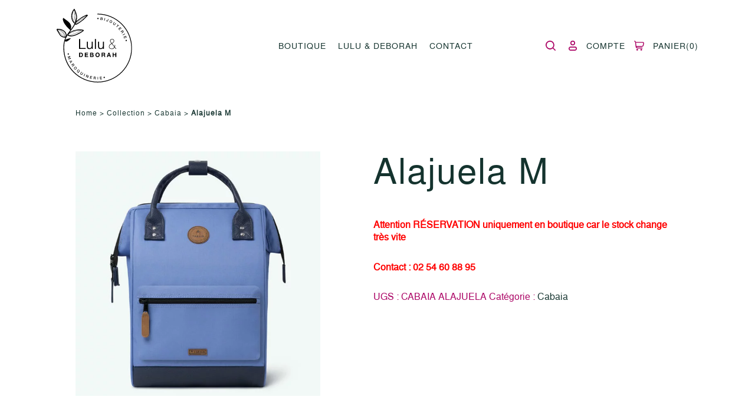

--- FILE ---
content_type: text/html; charset=utf-8
request_url: https://www.google.com/recaptcha/api2/anchor?ar=1&k=6LdBhJ0lAAAAAL5DYh-Av5KhRZevDFrf4GvKjfnf&co=aHR0cHM6Ly93d3cubHVsdS1kZWJvcmFoLmNvbTo0NDM.&hl=en&v=N67nZn4AqZkNcbeMu4prBgzg&size=invisible&anchor-ms=20000&execute-ms=30000&cb=wyy1cg6kwbf
body_size: 48929
content:
<!DOCTYPE HTML><html dir="ltr" lang="en"><head><meta http-equiv="Content-Type" content="text/html; charset=UTF-8">
<meta http-equiv="X-UA-Compatible" content="IE=edge">
<title>reCAPTCHA</title>
<style type="text/css">
/* cyrillic-ext */
@font-face {
  font-family: 'Roboto';
  font-style: normal;
  font-weight: 400;
  font-stretch: 100%;
  src: url(//fonts.gstatic.com/s/roboto/v48/KFO7CnqEu92Fr1ME7kSn66aGLdTylUAMa3GUBHMdazTgWw.woff2) format('woff2');
  unicode-range: U+0460-052F, U+1C80-1C8A, U+20B4, U+2DE0-2DFF, U+A640-A69F, U+FE2E-FE2F;
}
/* cyrillic */
@font-face {
  font-family: 'Roboto';
  font-style: normal;
  font-weight: 400;
  font-stretch: 100%;
  src: url(//fonts.gstatic.com/s/roboto/v48/KFO7CnqEu92Fr1ME7kSn66aGLdTylUAMa3iUBHMdazTgWw.woff2) format('woff2');
  unicode-range: U+0301, U+0400-045F, U+0490-0491, U+04B0-04B1, U+2116;
}
/* greek-ext */
@font-face {
  font-family: 'Roboto';
  font-style: normal;
  font-weight: 400;
  font-stretch: 100%;
  src: url(//fonts.gstatic.com/s/roboto/v48/KFO7CnqEu92Fr1ME7kSn66aGLdTylUAMa3CUBHMdazTgWw.woff2) format('woff2');
  unicode-range: U+1F00-1FFF;
}
/* greek */
@font-face {
  font-family: 'Roboto';
  font-style: normal;
  font-weight: 400;
  font-stretch: 100%;
  src: url(//fonts.gstatic.com/s/roboto/v48/KFO7CnqEu92Fr1ME7kSn66aGLdTylUAMa3-UBHMdazTgWw.woff2) format('woff2');
  unicode-range: U+0370-0377, U+037A-037F, U+0384-038A, U+038C, U+038E-03A1, U+03A3-03FF;
}
/* math */
@font-face {
  font-family: 'Roboto';
  font-style: normal;
  font-weight: 400;
  font-stretch: 100%;
  src: url(//fonts.gstatic.com/s/roboto/v48/KFO7CnqEu92Fr1ME7kSn66aGLdTylUAMawCUBHMdazTgWw.woff2) format('woff2');
  unicode-range: U+0302-0303, U+0305, U+0307-0308, U+0310, U+0312, U+0315, U+031A, U+0326-0327, U+032C, U+032F-0330, U+0332-0333, U+0338, U+033A, U+0346, U+034D, U+0391-03A1, U+03A3-03A9, U+03B1-03C9, U+03D1, U+03D5-03D6, U+03F0-03F1, U+03F4-03F5, U+2016-2017, U+2034-2038, U+203C, U+2040, U+2043, U+2047, U+2050, U+2057, U+205F, U+2070-2071, U+2074-208E, U+2090-209C, U+20D0-20DC, U+20E1, U+20E5-20EF, U+2100-2112, U+2114-2115, U+2117-2121, U+2123-214F, U+2190, U+2192, U+2194-21AE, U+21B0-21E5, U+21F1-21F2, U+21F4-2211, U+2213-2214, U+2216-22FF, U+2308-230B, U+2310, U+2319, U+231C-2321, U+2336-237A, U+237C, U+2395, U+239B-23B7, U+23D0, U+23DC-23E1, U+2474-2475, U+25AF, U+25B3, U+25B7, U+25BD, U+25C1, U+25CA, U+25CC, U+25FB, U+266D-266F, U+27C0-27FF, U+2900-2AFF, U+2B0E-2B11, U+2B30-2B4C, U+2BFE, U+3030, U+FF5B, U+FF5D, U+1D400-1D7FF, U+1EE00-1EEFF;
}
/* symbols */
@font-face {
  font-family: 'Roboto';
  font-style: normal;
  font-weight: 400;
  font-stretch: 100%;
  src: url(//fonts.gstatic.com/s/roboto/v48/KFO7CnqEu92Fr1ME7kSn66aGLdTylUAMaxKUBHMdazTgWw.woff2) format('woff2');
  unicode-range: U+0001-000C, U+000E-001F, U+007F-009F, U+20DD-20E0, U+20E2-20E4, U+2150-218F, U+2190, U+2192, U+2194-2199, U+21AF, U+21E6-21F0, U+21F3, U+2218-2219, U+2299, U+22C4-22C6, U+2300-243F, U+2440-244A, U+2460-24FF, U+25A0-27BF, U+2800-28FF, U+2921-2922, U+2981, U+29BF, U+29EB, U+2B00-2BFF, U+4DC0-4DFF, U+FFF9-FFFB, U+10140-1018E, U+10190-1019C, U+101A0, U+101D0-101FD, U+102E0-102FB, U+10E60-10E7E, U+1D2C0-1D2D3, U+1D2E0-1D37F, U+1F000-1F0FF, U+1F100-1F1AD, U+1F1E6-1F1FF, U+1F30D-1F30F, U+1F315, U+1F31C, U+1F31E, U+1F320-1F32C, U+1F336, U+1F378, U+1F37D, U+1F382, U+1F393-1F39F, U+1F3A7-1F3A8, U+1F3AC-1F3AF, U+1F3C2, U+1F3C4-1F3C6, U+1F3CA-1F3CE, U+1F3D4-1F3E0, U+1F3ED, U+1F3F1-1F3F3, U+1F3F5-1F3F7, U+1F408, U+1F415, U+1F41F, U+1F426, U+1F43F, U+1F441-1F442, U+1F444, U+1F446-1F449, U+1F44C-1F44E, U+1F453, U+1F46A, U+1F47D, U+1F4A3, U+1F4B0, U+1F4B3, U+1F4B9, U+1F4BB, U+1F4BF, U+1F4C8-1F4CB, U+1F4D6, U+1F4DA, U+1F4DF, U+1F4E3-1F4E6, U+1F4EA-1F4ED, U+1F4F7, U+1F4F9-1F4FB, U+1F4FD-1F4FE, U+1F503, U+1F507-1F50B, U+1F50D, U+1F512-1F513, U+1F53E-1F54A, U+1F54F-1F5FA, U+1F610, U+1F650-1F67F, U+1F687, U+1F68D, U+1F691, U+1F694, U+1F698, U+1F6AD, U+1F6B2, U+1F6B9-1F6BA, U+1F6BC, U+1F6C6-1F6CF, U+1F6D3-1F6D7, U+1F6E0-1F6EA, U+1F6F0-1F6F3, U+1F6F7-1F6FC, U+1F700-1F7FF, U+1F800-1F80B, U+1F810-1F847, U+1F850-1F859, U+1F860-1F887, U+1F890-1F8AD, U+1F8B0-1F8BB, U+1F8C0-1F8C1, U+1F900-1F90B, U+1F93B, U+1F946, U+1F984, U+1F996, U+1F9E9, U+1FA00-1FA6F, U+1FA70-1FA7C, U+1FA80-1FA89, U+1FA8F-1FAC6, U+1FACE-1FADC, U+1FADF-1FAE9, U+1FAF0-1FAF8, U+1FB00-1FBFF;
}
/* vietnamese */
@font-face {
  font-family: 'Roboto';
  font-style: normal;
  font-weight: 400;
  font-stretch: 100%;
  src: url(//fonts.gstatic.com/s/roboto/v48/KFO7CnqEu92Fr1ME7kSn66aGLdTylUAMa3OUBHMdazTgWw.woff2) format('woff2');
  unicode-range: U+0102-0103, U+0110-0111, U+0128-0129, U+0168-0169, U+01A0-01A1, U+01AF-01B0, U+0300-0301, U+0303-0304, U+0308-0309, U+0323, U+0329, U+1EA0-1EF9, U+20AB;
}
/* latin-ext */
@font-face {
  font-family: 'Roboto';
  font-style: normal;
  font-weight: 400;
  font-stretch: 100%;
  src: url(//fonts.gstatic.com/s/roboto/v48/KFO7CnqEu92Fr1ME7kSn66aGLdTylUAMa3KUBHMdazTgWw.woff2) format('woff2');
  unicode-range: U+0100-02BA, U+02BD-02C5, U+02C7-02CC, U+02CE-02D7, U+02DD-02FF, U+0304, U+0308, U+0329, U+1D00-1DBF, U+1E00-1E9F, U+1EF2-1EFF, U+2020, U+20A0-20AB, U+20AD-20C0, U+2113, U+2C60-2C7F, U+A720-A7FF;
}
/* latin */
@font-face {
  font-family: 'Roboto';
  font-style: normal;
  font-weight: 400;
  font-stretch: 100%;
  src: url(//fonts.gstatic.com/s/roboto/v48/KFO7CnqEu92Fr1ME7kSn66aGLdTylUAMa3yUBHMdazQ.woff2) format('woff2');
  unicode-range: U+0000-00FF, U+0131, U+0152-0153, U+02BB-02BC, U+02C6, U+02DA, U+02DC, U+0304, U+0308, U+0329, U+2000-206F, U+20AC, U+2122, U+2191, U+2193, U+2212, U+2215, U+FEFF, U+FFFD;
}
/* cyrillic-ext */
@font-face {
  font-family: 'Roboto';
  font-style: normal;
  font-weight: 500;
  font-stretch: 100%;
  src: url(//fonts.gstatic.com/s/roboto/v48/KFO7CnqEu92Fr1ME7kSn66aGLdTylUAMa3GUBHMdazTgWw.woff2) format('woff2');
  unicode-range: U+0460-052F, U+1C80-1C8A, U+20B4, U+2DE0-2DFF, U+A640-A69F, U+FE2E-FE2F;
}
/* cyrillic */
@font-face {
  font-family: 'Roboto';
  font-style: normal;
  font-weight: 500;
  font-stretch: 100%;
  src: url(//fonts.gstatic.com/s/roboto/v48/KFO7CnqEu92Fr1ME7kSn66aGLdTylUAMa3iUBHMdazTgWw.woff2) format('woff2');
  unicode-range: U+0301, U+0400-045F, U+0490-0491, U+04B0-04B1, U+2116;
}
/* greek-ext */
@font-face {
  font-family: 'Roboto';
  font-style: normal;
  font-weight: 500;
  font-stretch: 100%;
  src: url(//fonts.gstatic.com/s/roboto/v48/KFO7CnqEu92Fr1ME7kSn66aGLdTylUAMa3CUBHMdazTgWw.woff2) format('woff2');
  unicode-range: U+1F00-1FFF;
}
/* greek */
@font-face {
  font-family: 'Roboto';
  font-style: normal;
  font-weight: 500;
  font-stretch: 100%;
  src: url(//fonts.gstatic.com/s/roboto/v48/KFO7CnqEu92Fr1ME7kSn66aGLdTylUAMa3-UBHMdazTgWw.woff2) format('woff2');
  unicode-range: U+0370-0377, U+037A-037F, U+0384-038A, U+038C, U+038E-03A1, U+03A3-03FF;
}
/* math */
@font-face {
  font-family: 'Roboto';
  font-style: normal;
  font-weight: 500;
  font-stretch: 100%;
  src: url(//fonts.gstatic.com/s/roboto/v48/KFO7CnqEu92Fr1ME7kSn66aGLdTylUAMawCUBHMdazTgWw.woff2) format('woff2');
  unicode-range: U+0302-0303, U+0305, U+0307-0308, U+0310, U+0312, U+0315, U+031A, U+0326-0327, U+032C, U+032F-0330, U+0332-0333, U+0338, U+033A, U+0346, U+034D, U+0391-03A1, U+03A3-03A9, U+03B1-03C9, U+03D1, U+03D5-03D6, U+03F0-03F1, U+03F4-03F5, U+2016-2017, U+2034-2038, U+203C, U+2040, U+2043, U+2047, U+2050, U+2057, U+205F, U+2070-2071, U+2074-208E, U+2090-209C, U+20D0-20DC, U+20E1, U+20E5-20EF, U+2100-2112, U+2114-2115, U+2117-2121, U+2123-214F, U+2190, U+2192, U+2194-21AE, U+21B0-21E5, U+21F1-21F2, U+21F4-2211, U+2213-2214, U+2216-22FF, U+2308-230B, U+2310, U+2319, U+231C-2321, U+2336-237A, U+237C, U+2395, U+239B-23B7, U+23D0, U+23DC-23E1, U+2474-2475, U+25AF, U+25B3, U+25B7, U+25BD, U+25C1, U+25CA, U+25CC, U+25FB, U+266D-266F, U+27C0-27FF, U+2900-2AFF, U+2B0E-2B11, U+2B30-2B4C, U+2BFE, U+3030, U+FF5B, U+FF5D, U+1D400-1D7FF, U+1EE00-1EEFF;
}
/* symbols */
@font-face {
  font-family: 'Roboto';
  font-style: normal;
  font-weight: 500;
  font-stretch: 100%;
  src: url(//fonts.gstatic.com/s/roboto/v48/KFO7CnqEu92Fr1ME7kSn66aGLdTylUAMaxKUBHMdazTgWw.woff2) format('woff2');
  unicode-range: U+0001-000C, U+000E-001F, U+007F-009F, U+20DD-20E0, U+20E2-20E4, U+2150-218F, U+2190, U+2192, U+2194-2199, U+21AF, U+21E6-21F0, U+21F3, U+2218-2219, U+2299, U+22C4-22C6, U+2300-243F, U+2440-244A, U+2460-24FF, U+25A0-27BF, U+2800-28FF, U+2921-2922, U+2981, U+29BF, U+29EB, U+2B00-2BFF, U+4DC0-4DFF, U+FFF9-FFFB, U+10140-1018E, U+10190-1019C, U+101A0, U+101D0-101FD, U+102E0-102FB, U+10E60-10E7E, U+1D2C0-1D2D3, U+1D2E0-1D37F, U+1F000-1F0FF, U+1F100-1F1AD, U+1F1E6-1F1FF, U+1F30D-1F30F, U+1F315, U+1F31C, U+1F31E, U+1F320-1F32C, U+1F336, U+1F378, U+1F37D, U+1F382, U+1F393-1F39F, U+1F3A7-1F3A8, U+1F3AC-1F3AF, U+1F3C2, U+1F3C4-1F3C6, U+1F3CA-1F3CE, U+1F3D4-1F3E0, U+1F3ED, U+1F3F1-1F3F3, U+1F3F5-1F3F7, U+1F408, U+1F415, U+1F41F, U+1F426, U+1F43F, U+1F441-1F442, U+1F444, U+1F446-1F449, U+1F44C-1F44E, U+1F453, U+1F46A, U+1F47D, U+1F4A3, U+1F4B0, U+1F4B3, U+1F4B9, U+1F4BB, U+1F4BF, U+1F4C8-1F4CB, U+1F4D6, U+1F4DA, U+1F4DF, U+1F4E3-1F4E6, U+1F4EA-1F4ED, U+1F4F7, U+1F4F9-1F4FB, U+1F4FD-1F4FE, U+1F503, U+1F507-1F50B, U+1F50D, U+1F512-1F513, U+1F53E-1F54A, U+1F54F-1F5FA, U+1F610, U+1F650-1F67F, U+1F687, U+1F68D, U+1F691, U+1F694, U+1F698, U+1F6AD, U+1F6B2, U+1F6B9-1F6BA, U+1F6BC, U+1F6C6-1F6CF, U+1F6D3-1F6D7, U+1F6E0-1F6EA, U+1F6F0-1F6F3, U+1F6F7-1F6FC, U+1F700-1F7FF, U+1F800-1F80B, U+1F810-1F847, U+1F850-1F859, U+1F860-1F887, U+1F890-1F8AD, U+1F8B0-1F8BB, U+1F8C0-1F8C1, U+1F900-1F90B, U+1F93B, U+1F946, U+1F984, U+1F996, U+1F9E9, U+1FA00-1FA6F, U+1FA70-1FA7C, U+1FA80-1FA89, U+1FA8F-1FAC6, U+1FACE-1FADC, U+1FADF-1FAE9, U+1FAF0-1FAF8, U+1FB00-1FBFF;
}
/* vietnamese */
@font-face {
  font-family: 'Roboto';
  font-style: normal;
  font-weight: 500;
  font-stretch: 100%;
  src: url(//fonts.gstatic.com/s/roboto/v48/KFO7CnqEu92Fr1ME7kSn66aGLdTylUAMa3OUBHMdazTgWw.woff2) format('woff2');
  unicode-range: U+0102-0103, U+0110-0111, U+0128-0129, U+0168-0169, U+01A0-01A1, U+01AF-01B0, U+0300-0301, U+0303-0304, U+0308-0309, U+0323, U+0329, U+1EA0-1EF9, U+20AB;
}
/* latin-ext */
@font-face {
  font-family: 'Roboto';
  font-style: normal;
  font-weight: 500;
  font-stretch: 100%;
  src: url(//fonts.gstatic.com/s/roboto/v48/KFO7CnqEu92Fr1ME7kSn66aGLdTylUAMa3KUBHMdazTgWw.woff2) format('woff2');
  unicode-range: U+0100-02BA, U+02BD-02C5, U+02C7-02CC, U+02CE-02D7, U+02DD-02FF, U+0304, U+0308, U+0329, U+1D00-1DBF, U+1E00-1E9F, U+1EF2-1EFF, U+2020, U+20A0-20AB, U+20AD-20C0, U+2113, U+2C60-2C7F, U+A720-A7FF;
}
/* latin */
@font-face {
  font-family: 'Roboto';
  font-style: normal;
  font-weight: 500;
  font-stretch: 100%;
  src: url(//fonts.gstatic.com/s/roboto/v48/KFO7CnqEu92Fr1ME7kSn66aGLdTylUAMa3yUBHMdazQ.woff2) format('woff2');
  unicode-range: U+0000-00FF, U+0131, U+0152-0153, U+02BB-02BC, U+02C6, U+02DA, U+02DC, U+0304, U+0308, U+0329, U+2000-206F, U+20AC, U+2122, U+2191, U+2193, U+2212, U+2215, U+FEFF, U+FFFD;
}
/* cyrillic-ext */
@font-face {
  font-family: 'Roboto';
  font-style: normal;
  font-weight: 900;
  font-stretch: 100%;
  src: url(//fonts.gstatic.com/s/roboto/v48/KFO7CnqEu92Fr1ME7kSn66aGLdTylUAMa3GUBHMdazTgWw.woff2) format('woff2');
  unicode-range: U+0460-052F, U+1C80-1C8A, U+20B4, U+2DE0-2DFF, U+A640-A69F, U+FE2E-FE2F;
}
/* cyrillic */
@font-face {
  font-family: 'Roboto';
  font-style: normal;
  font-weight: 900;
  font-stretch: 100%;
  src: url(//fonts.gstatic.com/s/roboto/v48/KFO7CnqEu92Fr1ME7kSn66aGLdTylUAMa3iUBHMdazTgWw.woff2) format('woff2');
  unicode-range: U+0301, U+0400-045F, U+0490-0491, U+04B0-04B1, U+2116;
}
/* greek-ext */
@font-face {
  font-family: 'Roboto';
  font-style: normal;
  font-weight: 900;
  font-stretch: 100%;
  src: url(//fonts.gstatic.com/s/roboto/v48/KFO7CnqEu92Fr1ME7kSn66aGLdTylUAMa3CUBHMdazTgWw.woff2) format('woff2');
  unicode-range: U+1F00-1FFF;
}
/* greek */
@font-face {
  font-family: 'Roboto';
  font-style: normal;
  font-weight: 900;
  font-stretch: 100%;
  src: url(//fonts.gstatic.com/s/roboto/v48/KFO7CnqEu92Fr1ME7kSn66aGLdTylUAMa3-UBHMdazTgWw.woff2) format('woff2');
  unicode-range: U+0370-0377, U+037A-037F, U+0384-038A, U+038C, U+038E-03A1, U+03A3-03FF;
}
/* math */
@font-face {
  font-family: 'Roboto';
  font-style: normal;
  font-weight: 900;
  font-stretch: 100%;
  src: url(//fonts.gstatic.com/s/roboto/v48/KFO7CnqEu92Fr1ME7kSn66aGLdTylUAMawCUBHMdazTgWw.woff2) format('woff2');
  unicode-range: U+0302-0303, U+0305, U+0307-0308, U+0310, U+0312, U+0315, U+031A, U+0326-0327, U+032C, U+032F-0330, U+0332-0333, U+0338, U+033A, U+0346, U+034D, U+0391-03A1, U+03A3-03A9, U+03B1-03C9, U+03D1, U+03D5-03D6, U+03F0-03F1, U+03F4-03F5, U+2016-2017, U+2034-2038, U+203C, U+2040, U+2043, U+2047, U+2050, U+2057, U+205F, U+2070-2071, U+2074-208E, U+2090-209C, U+20D0-20DC, U+20E1, U+20E5-20EF, U+2100-2112, U+2114-2115, U+2117-2121, U+2123-214F, U+2190, U+2192, U+2194-21AE, U+21B0-21E5, U+21F1-21F2, U+21F4-2211, U+2213-2214, U+2216-22FF, U+2308-230B, U+2310, U+2319, U+231C-2321, U+2336-237A, U+237C, U+2395, U+239B-23B7, U+23D0, U+23DC-23E1, U+2474-2475, U+25AF, U+25B3, U+25B7, U+25BD, U+25C1, U+25CA, U+25CC, U+25FB, U+266D-266F, U+27C0-27FF, U+2900-2AFF, U+2B0E-2B11, U+2B30-2B4C, U+2BFE, U+3030, U+FF5B, U+FF5D, U+1D400-1D7FF, U+1EE00-1EEFF;
}
/* symbols */
@font-face {
  font-family: 'Roboto';
  font-style: normal;
  font-weight: 900;
  font-stretch: 100%;
  src: url(//fonts.gstatic.com/s/roboto/v48/KFO7CnqEu92Fr1ME7kSn66aGLdTylUAMaxKUBHMdazTgWw.woff2) format('woff2');
  unicode-range: U+0001-000C, U+000E-001F, U+007F-009F, U+20DD-20E0, U+20E2-20E4, U+2150-218F, U+2190, U+2192, U+2194-2199, U+21AF, U+21E6-21F0, U+21F3, U+2218-2219, U+2299, U+22C4-22C6, U+2300-243F, U+2440-244A, U+2460-24FF, U+25A0-27BF, U+2800-28FF, U+2921-2922, U+2981, U+29BF, U+29EB, U+2B00-2BFF, U+4DC0-4DFF, U+FFF9-FFFB, U+10140-1018E, U+10190-1019C, U+101A0, U+101D0-101FD, U+102E0-102FB, U+10E60-10E7E, U+1D2C0-1D2D3, U+1D2E0-1D37F, U+1F000-1F0FF, U+1F100-1F1AD, U+1F1E6-1F1FF, U+1F30D-1F30F, U+1F315, U+1F31C, U+1F31E, U+1F320-1F32C, U+1F336, U+1F378, U+1F37D, U+1F382, U+1F393-1F39F, U+1F3A7-1F3A8, U+1F3AC-1F3AF, U+1F3C2, U+1F3C4-1F3C6, U+1F3CA-1F3CE, U+1F3D4-1F3E0, U+1F3ED, U+1F3F1-1F3F3, U+1F3F5-1F3F7, U+1F408, U+1F415, U+1F41F, U+1F426, U+1F43F, U+1F441-1F442, U+1F444, U+1F446-1F449, U+1F44C-1F44E, U+1F453, U+1F46A, U+1F47D, U+1F4A3, U+1F4B0, U+1F4B3, U+1F4B9, U+1F4BB, U+1F4BF, U+1F4C8-1F4CB, U+1F4D6, U+1F4DA, U+1F4DF, U+1F4E3-1F4E6, U+1F4EA-1F4ED, U+1F4F7, U+1F4F9-1F4FB, U+1F4FD-1F4FE, U+1F503, U+1F507-1F50B, U+1F50D, U+1F512-1F513, U+1F53E-1F54A, U+1F54F-1F5FA, U+1F610, U+1F650-1F67F, U+1F687, U+1F68D, U+1F691, U+1F694, U+1F698, U+1F6AD, U+1F6B2, U+1F6B9-1F6BA, U+1F6BC, U+1F6C6-1F6CF, U+1F6D3-1F6D7, U+1F6E0-1F6EA, U+1F6F0-1F6F3, U+1F6F7-1F6FC, U+1F700-1F7FF, U+1F800-1F80B, U+1F810-1F847, U+1F850-1F859, U+1F860-1F887, U+1F890-1F8AD, U+1F8B0-1F8BB, U+1F8C0-1F8C1, U+1F900-1F90B, U+1F93B, U+1F946, U+1F984, U+1F996, U+1F9E9, U+1FA00-1FA6F, U+1FA70-1FA7C, U+1FA80-1FA89, U+1FA8F-1FAC6, U+1FACE-1FADC, U+1FADF-1FAE9, U+1FAF0-1FAF8, U+1FB00-1FBFF;
}
/* vietnamese */
@font-face {
  font-family: 'Roboto';
  font-style: normal;
  font-weight: 900;
  font-stretch: 100%;
  src: url(//fonts.gstatic.com/s/roboto/v48/KFO7CnqEu92Fr1ME7kSn66aGLdTylUAMa3OUBHMdazTgWw.woff2) format('woff2');
  unicode-range: U+0102-0103, U+0110-0111, U+0128-0129, U+0168-0169, U+01A0-01A1, U+01AF-01B0, U+0300-0301, U+0303-0304, U+0308-0309, U+0323, U+0329, U+1EA0-1EF9, U+20AB;
}
/* latin-ext */
@font-face {
  font-family: 'Roboto';
  font-style: normal;
  font-weight: 900;
  font-stretch: 100%;
  src: url(//fonts.gstatic.com/s/roboto/v48/KFO7CnqEu92Fr1ME7kSn66aGLdTylUAMa3KUBHMdazTgWw.woff2) format('woff2');
  unicode-range: U+0100-02BA, U+02BD-02C5, U+02C7-02CC, U+02CE-02D7, U+02DD-02FF, U+0304, U+0308, U+0329, U+1D00-1DBF, U+1E00-1E9F, U+1EF2-1EFF, U+2020, U+20A0-20AB, U+20AD-20C0, U+2113, U+2C60-2C7F, U+A720-A7FF;
}
/* latin */
@font-face {
  font-family: 'Roboto';
  font-style: normal;
  font-weight: 900;
  font-stretch: 100%;
  src: url(//fonts.gstatic.com/s/roboto/v48/KFO7CnqEu92Fr1ME7kSn66aGLdTylUAMa3yUBHMdazQ.woff2) format('woff2');
  unicode-range: U+0000-00FF, U+0131, U+0152-0153, U+02BB-02BC, U+02C6, U+02DA, U+02DC, U+0304, U+0308, U+0329, U+2000-206F, U+20AC, U+2122, U+2191, U+2193, U+2212, U+2215, U+FEFF, U+FFFD;
}

</style>
<link rel="stylesheet" type="text/css" href="https://www.gstatic.com/recaptcha/releases/N67nZn4AqZkNcbeMu4prBgzg/styles__ltr.css">
<script nonce="RIUYoe4lsjjEW1UzYT9xLA" type="text/javascript">window['__recaptcha_api'] = 'https://www.google.com/recaptcha/api2/';</script>
<script type="text/javascript" src="https://www.gstatic.com/recaptcha/releases/N67nZn4AqZkNcbeMu4prBgzg/recaptcha__en.js" nonce="RIUYoe4lsjjEW1UzYT9xLA">
      
    </script></head>
<body><div id="rc-anchor-alert" class="rc-anchor-alert"></div>
<input type="hidden" id="recaptcha-token" value="[base64]">
<script type="text/javascript" nonce="RIUYoe4lsjjEW1UzYT9xLA">
      recaptcha.anchor.Main.init("[\x22ainput\x22,[\x22bgdata\x22,\x22\x22,\[base64]/[base64]/[base64]/[base64]/[base64]/UltsKytdPUU6KEU8MjA0OD9SW2wrK109RT4+NnwxOTI6KChFJjY0NTEyKT09NTUyOTYmJk0rMTxjLmxlbmd0aCYmKGMuY2hhckNvZGVBdChNKzEpJjY0NTEyKT09NTYzMjA/[base64]/[base64]/[base64]/[base64]/[base64]/[base64]/[base64]\x22,\[base64]\\u003d\x22,\x22eXrCj8ORwr/Ds8KIFGvDr8OdwpXCtUplTFvCoMO/FcKYCXfDq8OqOMOROnzDsMOdDcKqWxPDi8KcMcODw7wXw7NGwrbCmcOsB8K0w7YMw4paQV/CqsO/XsKDwrDCusO9wrl9w4PCtMOhZUomwrfDmcO0wqN5w4nDtMKcw68BwoDCh2rDondTDAdTw50Iwq/ClUnCgSTCkEVPdUEASMOaEMOKwqvClD/DiTfCnsOoWnU8e8KpZjExw68tR2RRwoIlwoTCr8Kbw7XDtcO+eTRGw6LCjsOxw6NqCcK5Ni/CkMOnw5gVwqI/QAbDtsOmLxhaNAnDjj/[base64]/Cil3DqxAWw4Z/GMOdwr1jw5rCu1lvw6HDqcKnwoJEMcKswq3Cg1/DtsKzw6ZAIhAVwrDCssOewqPCugg5SWkfDXPCp8KOwr/CuMOywrlUw6Ilw4/CoMOZw7VeeV/CvG7DqHBfaG/[base64]/w7g1N8OFwrkrBD3DtMKVQsOAw7jDtMOcwqLCrB/DqsOHw6ppH8ORa8OAfA7Ciw7CgMKQEXTDk8KKCsKuAUjDq8OGOBc5w4PDjsKfL8OcIkzChRvDiMK6wpjDolkdR0g/[base64]/[base64]/CrnLDsG8nV8OdasKtccK+w5AQwoHDkjcYPsOTw63Dv38xE8OjwqTDgMOYCMK1w7nDlsO6w415XH19wpUKNMKkw6TDvDMYwrvDvGDCnz7CpcKRw60fVcKGwqlWdx1gw7vDhlxMdls3c8KHY8OtdlvCqirCk3sJLTcvwq/Cq1YZCcK/UcOVVjnDp2t3DsK6w5Yka8OLwp9eAMKrw7fCljQ7amdfKjsvMMKqw5HDisKmbcKjw5Fmw6/[base64]/Cs8Ovw43Ct8KrwpgHDsOqYsObw5M+w5nDikB3YAphAcOVQ3PCqsKFJWFtw5vCpMKxw6ZmDSfCgA3CrcOcJsOGRwnCrScRw44IMHfDgMO4dcK/JGpTSMKGDERzwrcww7LCjcO4QhHCpFZxw5nDtMKJwpMCwrnDrMO6wrvDs2LDryQUwrHCscKgw58RWEs4wqNAw5lgw7vCoFYGcXnCsmHDny5pezEXD8KvXXgOwp1ZfgR+YQzDkFt4wpjDu8KYw6cIBh7Cj38lwqM6w7/[base64]/DpyBVw45qLFTCsC3CmQnDsknDvMKJfsKwwq47CyVow5wlw6V4wpw7V1nCuMOXYQ/Dkw1ZC8KXwrnCuDpca2rDmSfCocKKwoMJwrEvIRx8e8KwwrtFw5d9w6tIWz0ddsOPwrNnw7/DusO7C8OsUXRVVsOcED1tVjDDp8OuFcOgN8OWccKFw4jClMOQw4c4w7APw63CoFJtSVFUwpbDmsKJwqRuw5YJalYDw73Dl3vDnsOCbGTCgMOdw5PClgXCnUXDtMK0A8OpRMOUYsKjwpNawqBsOHbCrcOmfsOfNyR4VMKqGsKHw5rCsMOjwoxJTHLCosOswpNXYcK/w5HDl0/[base64]/[base64]/DrQbDlyhWCmHChj3Cr00aHsOCAwMew4wSwrF5wpjCghXDsjHCl8OOSHJVLcObAR/[base64]/Dk8KMJ8K3DcOlUxTDnjIuw4vDscO6wqfDqcOdMMOcFik8wrldFhnDrMKpwq0/w6fDoFPCoWLCpcO/JcOlw5c3wo8KXG/DtWTDnTAUakPDryLCpcKcJ27DmAZyw5DCvcOtw5HCuFBPw6phD2PCgQYdw7bDtsOPRsOURSQvJUXCuwPCn8OiwrjDg8OPwrPDv8OfwqFRw4fCn8KncDA/wpxPwpjCpVzDj8O7w5RaZsOuw7MYJsKsw4Fww59WJgDDmcORGMK1WcKAwpzDn8OEwqsuQX45w7XDjWVCEiDChsOrGSxvwo7DpMKTwq0VacOOPHheEsKQG8Oawo3CiMKxHMKowqzDrsO2TcKSOsOKYyVBw6Q4SBI0GsOEAVpRfl/CvcK5wqVTKi5XZMKcw7jCpXQjCiYAW8Knw5/CgsK0wpTDmsK1EMORw4/Dh8KwVXvCiMO9w7fCmsKywr1pfsOGwpLCoETDiQbCsMOWw5HDtGzDiVIwDEgSw7cnL8OqPMK/w4JUw5YEwrrDicKew4ANw7LDjmwJw61RaMO+PhPDqgxBw4B6woJsRTfDvw0kwoQJasOSwqUdE8Kbwo8lw6dJRsOTW2w0A8KZB8K6ehsmw4AgOn3DgcOaVsKow7XDt1/Dj2/Dn8KZw6fDimYzccOYw4PDt8OVMsKWw7BfwqPDtMO/fMK+fsOWw7LDrcO7Hlw/w7p7LsKnEMKtw4TChcKhSR0sG8OXdsOcw41SwpTDk8OZJsOmXsOHBTvDgMKyw69MSsKzYGd/DMKbw7xawolVccOrCcOtwpp7woUEw4fDmsO8BiPDjMOXw6pMNTDCg8KhHMOyNg3Cj3nDscOcKy5gX8K6PMK0OhgSesObN8OEdMKMCcORVhNdXBgnXMO4XA0ZXmXDpnJTwpp4aTkcRcO/[base64]/wq0fw7/[base64]/[base64]/wqbDn3wKFl0kN0FswrpMcxZuw6zCuCBddG/[base64]/wp1hZcO8esKnwo4cw58nOcOYw6s/w53CmMOWFmrCssK7w6JKwrViw6/CjsKbK2lpNsO/L8O0G1nDjyfDscOnwqIYwqQ4wq/CvxU3TlTCocKwwoHCpsK+w7nCpCYZMn0tw60Cw4fCpkZZN1jCr1HDscOyw6TDiizCvMO0EiTCtMKrXVHDp8O7w4xDWsKPw6vCkGPDm8OxdsKgKsOVwr3DqUbCksKrZsO/wq/DswFfw59eYcOUworDr0MvwoMgwq3CgEHDpjkKw5/CuzfDnAQKF8KgIRXCtHV8C8K6EWxkN8KAD8OBWwnCjjbDgsOyRWR2wqxHwqM7IsKjw4/CgMOYVGPCoMO2w65Gw5cIwoVecQ/[base64]/DtMK6ecO2HBl7wptqLVV2wp5vwpTCtxjDnQvCtsKBwqvDmsKXbRXDisOCD3lww5zDuWQdwqViSylTwpXDrsOBw7PCjsOleMK0w63Ct8OHYcK4WMK1BcKMwrw+YMO7bcK0DMO+LUTCs3HCiVDClcO+BjLCnsKRe1/DtcOYCMKjVcKGAMK+wqDDk2nDpcOVwpMYOMK+cMODP24WXsOIw7vCsMKiw5g/woTDux/CkMObIgfChMK4ZAJyw5XCmsK4wo9HwqrCjG3Dn8KMw49FwrPCi8KOCcOBw58xcGobK1DCncKJE8KNw63Cm1zDi8OXwoPCk8KKwp7DswcceCDCnADCk0kmOVdYwoYSC8OBG3AJw4TDvRbCt17DmsKcP8KswpoARMODwq/DpH7DnQYrw5rCiMK5cC0Fwr7CrBpyWMKkFSnDisO4IsOswooHwo0Mwp8Yw5nDsRHCjMKhw4gEw6jCksO2w6tEeyvCuhnCucObw7ETw6rCuU3CrcOfwoLCnQ9DU8KwwpR3w64yw5RsRXfCpGhpXQjCtMO/wofClnpKwogew403wrPDocKkf8KHICDCgcOSw53CjMOoIcKCNAXDhzEeQ8KyLW9Ow7LDlk3DrsOawpBkEDkGw5FVw7/CmsOHwrjDhsKLw7gjIMO4wpIZwrfCsMKtGsKIwrRcUUzCr0/Dr8OZw7jCvBwvwos0dcOwwp7Cl8KydcOOwpRuwpHCjVwPNS8TJlgMIx3ClsO4wrBDenDDucOXEiLCgHJuwozDhMKcwqLCj8K1WjYjJ0tWDU0wSHPDpcOABikBwpfDvVfDs8OCNW1Tw4gjwpBFw5/CjcKfw51VT3RSG8O/VjMqw70Ae8ODDkXCrsOPw7V7wr/DocOJV8KmwqvCh0/Ctm1pwojDv8KDw53DsAnDiMO+wp/Co8KCCsK0I8KuZMKPwpHDtMOIOMKNw5HCq8O+wpY4Zh7DpHXDukpXw4QtDMKWwpNiDMKxwrR3YMKAEMO5wp8dwqBAaxPCiMKeXi/[base64]/[base64]/Dvi4/w5jChTwZeCfDhcO0w6rCu8Kvw5gQwqrDsxhQwpzCgsOqPcKJwrs4woDDrizDucOIFjlNPcKOwocwbXZOw4IZZmk4NMK9D8Onw5vCgMOYFiJgDSc3ecKLw6Fow7NUDjHCuTYGw7/Dum8MwrQ5w63Ch0EdcnzChsOBw6JhP8OqwoPDmHfDkMOKwq7DosO7TcO/w6/CtFkDwrxFVMKsw6TDnMKRMXEew4/DrHjCnsOWABLDlcO+wqLDisOHwozDvhbDnMKCwp7CgXUgJEsRUzFvFcK1OEkDcDV/[base64]/[base64]/VlNjwq7DosOtwpHCrsKBwqUTTsKww5fDssKOTsO6NsOGFBVIO8OPw47CjFlZwpDDlGMZw6Zsw7fDqx5uY8KYBMKUZMOWZ8OVw7gOCsOSJCTDlsOxKsKRw7wrUGPDvcKSw6XDrCfDjGosSG82P1Erwo3Di1DDrgrDmsOTL3bDgCLDrCPCqE/CjsKWwp0ww489UF4Hw7jCiFltw7fDt8O/w5/DqAM2wp3DrHYtAWhJw4ZCf8KEwovCr2XDtlLDvcOZw4kLw512AMOCwr7ClAwcwr8Ff3syw5dqUBYgZ152woVGXsKFDMKtW2laTsKVNRLCrmfCphXDuMKJwqjCl8KNwqxDwooQasKoSMOuBXc/wqBUw7h9DRXCscOVEgUgw4/Dj3jDrxjCl2XCozXDosOHw4AywpJ/w75zQjzCqHrDqTvDocOXXiQdecOafWQyYGrDk0cIPADCiVJBLsK0wqETGyY5QyjDocOfAhVnwobDu1DDg8Oow50UFkXDpMO6Gk/DkBYfSsKaQHYkw4/Ci2HCoMKawpFcwr8XfsO+KHrDqsOvw4FvAgHDocK3NTnDsMKWBcK1wrrCokoFwrXCrhsdw44TSsKwDW7DhkbDoxXDssK/OMOuwqIFcMOFMcOMJcOWNMOdS1nCvxlyVcKhZMKQVBMxwp/DqMO0wrE8AsO/FCTDu8OOw6/[base64]/DusOCwpUOeMKzI2DDsh8IwpNPZMKhFQJDTMO7wqVAdHzCqWjDiVPCgQnCl0hPwq4Ww6TDugfClgIGwrN+w7nCnRbDmcOfbF/CmEPCncKEwp/DmMK0OV3DosKfw6ctwrDDrcKKw5fDiB4XMWwxwohuw6k2UFHCkh5Qw5rCkcOgOQwrO8KdwrjCgnMawoBcbMK2wrYSZCnCq2nDicKTU8KyChMQUMKvw70YwqbCpxVKAX8cGR1vwrLDh1MTw7MIwq1IFH/[base64]/DlcKDNgLChmzDr8ORdMKzaGtLRsK1bQDCqcOfWMO6w75TXcOhZ2DCqiE/A8OOw63DtlvDusO/DiIdWB/CvQoMw7YXJ8Opw6PDlh8rwq0ewo/CiF3Cin3DukjDrMObw55gKcKlQ8Kkw4Zsw4HCvT/DjcOPw6jDm8O4VcKdcsOgYAAzwozDqSLCkCHCkEVAw5MEw7/[base64]/PADCrMO/EsO3w53CoMODw5HDucOGP8O/BijDlcKlBcOvZwXDrcKOwqY9wovDusO5w6DDgzbCqVrDisKZZTvDinrDp3V9wpLChsODwr8uwo7CtMOQDMOgwq/DjMKjwrJ1bcKew5jDhwPDkHvDsSnDgA7DvcOtUcKSwoXDnsOiwrDDgMOHwp/[base64]/w63CucKhJsOBwrx8N8KLwqXCn8K9wpMpw7PDjcO3w4nDncKlVsKFTBvChcK2w7TCmT3DiRrDn8KZwp7CpxV9wqYKw7ZnwqLDqcOafxhqUQXDtcKAMTfCusKQw4vDnn4QwqHDkHXDrcKswrbChGbCuSoQLF8mwq7DoU3DuEdeScKOwpwjAS/DvT4gYMKuw63Dg2NEwofCgsO0agjCkGjDi8K5TcO0PU7Dg8OHBh8OWkoQcm8DwrDCrhPCiTJdw7PCjyrCqm5HKcKNwo3DoUHDnFoNw5jDg8OFHyrCt8OkIsO5IlFlUDnDuhJkw74Hw7zDsQXDv2wHwqDDq8KKQcOENMK1w5XDs8Kzw4FeQMONCsKHOW/[base64]/[base64]/wrAGQMKpw7NXw5ZCBEcow7dXf09Gw6rCtRfDi8O+ScOBWcOiXHU/UFNywp/Ct8Kwwp9AAsKnwqoZw7cEw5/Cg8OaGCJZL13CmcOWw5LClGrDhsO7YsKUOMOvcR3CisK1TcOVOMK8XCLDoRUrUXzCjsOBE8KBw4jDgMKlPsOqwpc+w6g6wpLDtS5HOR/Di2fClDxrHMKnUsKJYsOBEsKVLsKlwpApw4jDiS7CvcORQ8OuwqPCsHPCh8OFw5IXIhYPw4Q5wrbCmAXCtTzDmD8/[base64]/Cp8KIwoLCpMOiwr/CgcO8wqLCs8K/ak4OLMKPw7lgwo8iUi3Crn7Cp8OLwofDnsKUAsK2w43DnsKEJ292aCUwD8KkQcORw7DDu07CskMlwr/Cg8K+w7TDpTLCpn3Cnz7DsSfColhWw6c8w7hUw7Vywp3Dl2oZw4lLw5PCrMOPNcOMw6oOfsOzw6nDmH3CtlleTA5uA8OCQ2/CpsK6w4BdZjLDmcOBPcKtEld0w5YBRVl8ZxE7wqxIS08Ww6ADw4JyecOHw6hJccOgwrDCjXNWSsKkw7/Ck8OfSMK2RsO7cHPDgMKjwrAOw6RywopEbsO0w7lbw4/Ck8K8FcKsMEbCpcKNwpHDhcKrQMOHHsOow4U1wp1LSEJqw4zCkMO+w4PCvmjDqsK8wqE8w4XDmFbCriAhL8OnwqPDtBVxKTDChXYIRcKuJMK8WsK4B2TCp09IwoXDvsOMHBjDvE9sL8KyF8OGwr1AbXHDp1B6wr/CrmkHwrXDi09EDMKJF8O7DiTCp8KowobDggrDol5zLcOJw5vDrsOTDAfCi8KJAcOpw60kf3nDnHAnw6PDr3ERw59nwq16w7vCt8Klwq/CqA06wpfDmQ4hIMK4fCABc8OGJ0U/wq4Cw6AScTPDsHPDksO3w7ljw4rDlsO0w5phw4dJw55gwo3Cn8KPZsOPIiNhTDrDisOVw6kyw7/[base64]/CqQfDmsK2bsKOw5VdwqFWw5sjJ8OJwovCu3IBbMKAe2TDgxXDn8O/ckDDkTdbUFtsX8KqPToCwpMGwpXDhE0cw47DkcKfwpfChAgxKsKOwojDssO1wo9Aw6IjLX88QyTCqCHDlzbDvXDCkMOEHMK/[base64]/[base64]/MsKfwo4WwpICw55tHTgDccOkw5J5PSdiw7tEw6TDmGkVUsOZYjUkC3fCo3fCuDNFwpciw4/DkMOGMMKefFVRcsOoEMOJwpQgwrlHMgXDsgpfJ8KzY3PCtDvDpMOpwoYYdsK2Q8OlwoFRwrRGw6/[base64]/DjcK+w4Egw6zCgETCrhcZwrnDjHUJw7TCm8ONA8OOwo/DlcKfUhY2wqrDmxMZZsKDwrYuHcKZw6AwXyx5GsKRDsK6RkDCpw0owoMMw5jCosKTw7EHFMOmwprClMKZwozChFXDlR82w4rCi8Kbwp3Do8OXS8K/wpg2A2wSVsOcw6bCjD0HNEvCrMO0WFViwq/DowhbwqtCbMK4MMKRVcKCTBdVL8Ohw6/[base64]/ClgAow5PDjT3Cn20ZTcOww70sw7/Cs01mFzrDhsKww4IUD8KSw5/[base64]/AMOgCW4HUcOsQMK3w7l3w7UiOC1pesKmw4DCq8OAfMKAfDPDucK2LcK5wrvDkMOZw6AQw6TCm8Ogwo5MLBQhwrXDucO6Ry/DpsOhR8OmwpcBdsOQeU58YDDDoMKVW8KJwrfChcONb3DCkwTDhnbCrDdaasOmMsOrwpDDq8O0wqlAwoRCS2ZiLcOywpMYMsOcVQ/DmsKpcFXDngoaWG5FJU7CpcKvwokiVhDCscKTW27DjBzCgsKsw651CsO/wpbCnMKDQsO4N3nDtcK4wrMKw5rCl8KxwpDDvgfChRQPw7oPwqYXw5HCgcK7wpfDhcKabcKLNsKvw4V0wr7CrcKww55Iwr/CuzkcYcKqGcKUMnTCsMK5DF/CtcOrw4cyw4l4w5U+IMONbsKJw54Uw5LCqknDv8KBwq7CosOtPTccw4MuXcObdMKORsKhasO/aQrCpwYDwpbDksODwoLCiUZ8bMOnW1xxdsO6w7lbwr5+LgTDv05cw4JbwpzClsKew5sjIcOswqfCo8OfK0XCv8KNw4pJw5wNw6AWIMO3w4Bhwo0sOQPDlk3CkMK/wr9+w6Iww73CqcKZCcK9SizDvsOUO8OPA2fDicO6JD/[base64]/[base64]/[base64]/w5/CjcOdbXwPccONwoTCuXMswo3CvFbDpDQ4w4hBLgkIw53DnVtJUnLCkwkwwrDClQHDkGIjw5MySMOcw4bDvCzDvMKRw5MowoTCq1FQwqZiccOCU8KjbsKEXlbDrAtbCVYaQcOWHzEFw7XCg3LDgMKQw7TCjsK0ezAsw5NEw4FZXX0Kw53DkxrCrsK0IlfCrm/CsEbCnMOADlY7DFccwo7CvcOQNMKiwq/Ci8KDNMKtQMOEXSzClMOiOX/[base64]/[base64]/J8K4ailSVW/DgMOzN8OTDlUgw5B2w7bCrxIcw4zDr8K4wr9jw6YmZCMEGCwXwrcwwovDsiY9H8Ouw5HCqwtUADrDvnFiAsK0RcOvXQPDm8OGwr4aBcKLAB8Aw5w9w4jCgMOxEzXCnHnCmMKtRlUkw6DDksKKwo7Cn8K9wqLCqV1hwqrCgQPDtsOPPHdxewsywp/Cv8OKw4DDmMKkw6M1Kw5celxMwrPCt0jDtHLCq8O+w7PDtsKjSFDDsjDCgcKOw6bCkcKXw5sKDzvDjDIaBRjCn8OsHGnCt0zCnsO5wpnCrlQxVQ9xw63DhWrDhR5jFghzw4rCqwRnWD5jDcKMbMOJHzjDk8KGdsOuw684OnFiwqvCo8OIIsK6JgEKFMOtw7/CkgvCjUc6wqDDq8OvwoTCqcOGwpzCs8K8woAWw5zCkcK+JMKMwonDuStVwq0BF0jDv8Kcw6vDusOZXsOqQQ3Cp8O+TwjDvmHDpMKdw4IID8KYwpvDpVTCgMKnaAZFEsKHbsOwwp3Cr8KrwqM2wo3DtGgqw6/[base64]/wrjClTjDiH/DrANgYcO0USfDicKbR8O+wqVpwpfChD/CrcKFwpM4w7piwqvDn2J0bsKRHXR7woV8w5sCwonCtBcCQcK2w45qwoPDs8OXw5vCqy0FS1PDpsKJwo0MwrLCjAlFWsO+DsKlw6VTwrQoWg/Co8OJwqzDoxhnw6nCnAYRw5vDjWsEwobDgmBHwr04PHbCmxnDncKTw5bCqsKiwphvwoHCmcKzWXXDq8KpR8Okw4g/woc+w6DCtBsUwqU5wovDvR16w6LDvcO7wopgXQbDlHAIw5TCrlvDlVzCkMOUHcK3XMKMwr3CmMKGwqPCusKELMKUwrTDqsKLwrE0w4oCcl8vdjZpUMOocHrCuMKpdsO/[base64]/CiWVYw4wIPRMXwqEOw7XDjsKFOWx3ZzjDsMOhwpd2QcKKwqTDi8OrPMKTasOXFsKUIDLCocKXwp7DmsOhBzIOcX/Cvm96wqfCvg7CvcOVG8OiKsKyemlUHMK4wo/DlsOVw7NNasO4LMKBccO3AMOOw69Qw7tXw7vCmAhWwoTDtCQuwqvChjk2w7LDojMiclldOcOrw69KQcKTDcOCMcO7UsOVYlQEwoVJCxXDpcOHwqDDnGHCsmExw7xEO8OII8KXw7XDi2NdfcOUw6vCmgRBw53CocOpwr5Sw6vCisK6AznDhcO1AyASwq/CiMOEw7Ezwr9xw7bDkC1ow5/Do1x5w5LDrMOgE8Kkwq0sc8K/wrFgw54ww6TDkcOyw5F3I8Oiw73CkcKnw4NRwqfCq8O4w6fDnH3CkzEvRAHDiWRxQBhwCsOsWcOMw5gzwpxAw5jDuVEmw54NwpzDrhvCoMK1wqDDtsKyP8O1w4ALwpo5ERV8G8Onw5ouwpvDiMO/wovCpW/[base64]/CpnMpwpLCpixFY8KdSsKgclbDnmLCrGUUTMOVNcOKwqjCs30Gw5vCt8Ojw4dyAwDDhEBxHSPDnRcXwonCulbCvGLClAdywoc2wojCk2dMGEIJM8KGLXIwacKqw4NRwqEVwpRVwqYIMyTDuBkrI8OGUsKew7vCicOGw5vCqWg9V8OAw60RU8O3LmUicHoTwqs4wopUwp/DmsOyOMO1w7/Dv8OKXVkxD1HDusOTwrktw5FAwrbDgTfCqsKkwqdcwqXCkQnCicO+FDxYBmTDgsOnfHUfwrPDjC/CgcOkw5hWLBgOwpYgN8KMVMOzw7Eqwqo6XcKFw7LCucKMN8K9wqBkPwTDsSVhIcOGShvCgFYdwrLCsDMHwqZVG8KXRFjDugHCscO1P33Cugh7w59ERsOlLMKjXgkuUFzDpGTCmsKxEljCuljCuDpDAcO3w4o2w6/DjMOMXjA4I3whRMK9w5DDiMKUwrjDolU/w6Z/Ni7Cp8KTCCPDgcK0w74/FsOWwozDnDYAVcKgInbDrTvCucKhWipHw6xgWVvDqyQEwpnCjULChF0Aw4Qsw6/[base64]/[base64]/[base64]/CgWsTw4DCnzHCrFN4w7rCu1R8wrbDh2FMwpbCpXzDjDDDicKeLsKpEsKxRcKmw6UrwrzDhE/CvMOfw5Elw6IgEycFw65fOjNZwr0iwpxuw5Q0w5DCv8OsbsOSw5fDvMKuFMOKHV1qGcKABATDl1XCtT/CrcK1X8K3PcOQw4oIw6LClxPDvMO0wpfCgMO5TngzwrcZwo/CrcK+w4U/N1ALY8KMfirCm8OWTXLDmMO6UcKEfAzDrmo3H8K3w57CoTDDpsOfR388woMrwqElwpJIK0oXwrVQw4TClGFHWcKRZcKbwqdWc14JGkjCny0ewp/DoVDDscKPaWLDr8OUKcOkw6vDi8O6XcOBE8OIPHzCo8OoFAJew4gpUMKrYcOCwrrDhmZIH3zClgghw6cvwooXPSMNNcKme8KswqAOw4M+w7dXLsKPwoxDwoBOasKuVsKGwq4Owo/[base64]/DnkREwrTDt8KewrXCgcKjw5cYUnMJcXMbVDDCgMOaYURWw7bCli/CrUEcwp4bwok5wovDnMO/wqQzw67CksK+wqDDqwvDijrDmjhkwoFbF23ClcOfw47Cr8K/w4bCpMO+dsK4asOfw4XDoE3ClMKOwr5FwoLCnXRfw4XCp8KeHRpdwqnCrBbCqArCv8O5w7zCkUIww7xjw6fCncKPPMKbZ8OTWiNuDRkzccKxwoMYw5glamsSTcOEAVQiASPDghd9c8OoChwOXsK3I1/Cm2rColQ/w4xHw7bCtMO4w5Ftwr7Doxs2FRNBwrPCucOyw4rChEvDjz3DuMOrwqxZw4bDiwBHwoTCggbDvcKIw7fDv2AywrcFw6Z7w43DvETDhEPCjFPDosOTdibDucK6w57CrHU0w481G8Kqw49IOcKdB8OIw6/CnMKxIC/Dq8OHw7hTw7Fuw4HCiy1eZlTDt8Obw5bCoRdrFcOtwo3CkMKrVzHDpsOKw6ZVUsKuw4IJMsKXw4Q6J8KQehzCpcKqK8O8axLDj09gwoMJfnrDi8K6wp7ClcOtwo/Dq8OraHoywoXCj8Kkwp4yeiDDm8Ota3DDpMOdR2DCg8Ofw5YobMOYc8KowrQjA1PDucK1w6HDmhXCl8OMwpDCqWPDssKXwpc0dkJUHlwCw7vDssKtT2LDoEszb8Orw61GwqwUw59xKGzCv8O9HkLCvsKlNsOywqzDkTJ+wqXCiH1kwp5JwrLDgi/DosOSwpdALcOWwpDDtcOIw53CssKfwqlfJhPDrSFXV8ONwrXCuMKWw67DosKZw7rCq8KdNsOiaGvCt8O2woQ5C35UAcOTIlPCgcKawqPCpMO1dsKlwoTDgHLDq8KHwq3DnkJ/w4XCnMKADMO7HsOzcHxdB8KvaR1xFSbCojdOw65cAwB/DsOdw6zDgGjDhknDscO6GsOmQsOqwqXClMKUwrXCqAdXw6pyw5UWSF84wrzDu8KvA3JrTcOcwoVDf8KBwqbChxXDssKuPcKccMK8cMKVesKYw5JBwqNQw48yw6sFwrETKQ/DmxXCr0tdw4l8w4pbEX7CiMOzwoXCr8OWCGbDhQbDkMO/wpDClSwPw5rCmsK/DcK/bcOywpDDqUhiwonClgnDlcOrwoLCgMO5E8KkHloOw7jCviYKwpozw7JTMVQbaiLDgMK2w7dhY2tdwrrColLDjGHDgUtkMFscKlAOwo9hw6jCksOcwo3CvcKeScOZw4M6wokFwrkfwqXDqsOpwpjDuMKZFsKxP3Q/[base64]/[base64]/DkcKCwoQkwoI/w6/CqMK/wqjCqgbDkcKbwp/Dt1x6wqkjw5Eaw4DDqMKvbsKdw40EIcOOd8Kaaw7Dk8KSwoxQw4rCi2bDmy0aayvCjDEVwoPDkjUfaW3CvSTCpMOrbMKLwo4yQCLDnMKlHjk8wqrCj8Oaw5/Cm8KhfcOuwpQYNkDCl8Oqb2Alw5HChUfCu8Kmw7PDoTzDjmzCn8KPUUNwBsKQw68AK0HDo8Kgwrh/GnvCqcKhacKUXjkSEcKQaTIkS8KCasKIHAocY8OMw5TDs8KHH8K5agxaw4nDnCcSw7/CiTPCgMKBw743KEXCocOwccOFH8KXWcK/OXd/w5sUwpbDqQrDhcKfIEzCicO3w5DDrsK+N8KCVk8kHMK1w7jDvSM+TVUvwozDqMO/CMO3MVxIMcOywofCgsKJw5BAw6LDmMKRMiXDr0djeyIjZ8O+w69ywofCv2fDqsKTVsKFf8OoX3NCwplZWwlEe1t0wrMqw6LDkMKOOcKmwoXDl13CrsOkMcOMw7tRw40lw6Qxb2VWOV/[base64]/ChXbDhDrDlMKawoVnwoApwps4KsK2wqIRw6VMHWnCqsO/wr3ChsORwpnDisOewqjDh2TDncKaw4tLw5wFw7HDkVTDszbCjCA/aMO7w6hEw6PDk1LDhWfChCEFdULDjGbDlWdNw7EYR0zCkMObw7XDrsOdwrl0HsOOcMOtPMOVbMOgwpIewoNuFsKRw4RYwpnCtF0ZB8OHcMO1H8O1DR/DssKpNgPClsK6wo/Cr1fCglBzbcOAwrPDhjpDfF93wpzCkMKPwpscw7RBw67CjjBrw4nDs8O0w7U/[base64]/DtsOiwonDqzdnwoVPbQPDuAsSw4DDrQ/Dil9fw6TDqVXDuD7ChcKiw5IkAsOZPsKAw5rDocKybGcEw7/DnMOxKEkFWsOFTTHDsyUGw5/[base64]/CvsKhED/DhhLDoiTDksONw5lywoVsw6fCtMKowrLDhMK6YVzDusOTw7F/PV8Hwo0/K8KmMMKKPMKkwoNTwrbDu8Kdw5BPEcKKwr/DqwULwobDlcOYUsOww7cXesO3NMKiI8OfMsOhw77DsQ3CtMKuGsOEe0DCjlzDgVYqw5pdw5zCqWHChirCv8KKD8Oobg/DvcO/DMK8acO/ESnCj8O3wpjDnFdeA8O9C8Kxw4HDmSTDrcOUwrvCtcK0fcKLw5vCvsORw4/DszcvG8K3W8OgAho6RcOhBgrDkybDrcKqIcKQYsKVwpPCl8KJDgHCuMKYwojCrBFFw7nCs2E9YMOHXWRvw4jDsBfDkcKcw7/CqMOGw5QobMOvwqHCpsOsM8OGwr4ewqfDucKUwp7CscKCPDwLwodAc3LDoHDClljChCXCsGbDvcOaBCA6w7rCsFDDkkENSzfCjsKiO8KnwqPClsKXYsOUw6/[base64]/[base64]/EVMwwpRhwqFWEsKiaG/CtyLCoD5tw7zCl8KTHcKjQnFMwqxKwrvCpRQUY0EOPAx9woDCmsOKCcOFwqrCj8KoLwErBz9ECl/[base64]/DusO7wo7ClcKAw4zCjcOrcjrCnCxSQcKnRmNEMMKNZ8KawrzCmcKwZVXDqy3Cgg/CiE9wwohJw5kgLcORwq7Dpl4OMHBPw68OFgxvwpDCqkFIwrQJw4ttwqRWBMOffFARwpDDjmnDn8KJwqzDtMOVw5B8LRDDtVwzwrTCqMKqwrQswooiwrnDsn/DpVjCgsOjfsK7wp07WzV3VMO2Y8KqTi43fn4HSMOPEcOna8OSw4B9DwRswo/CqsOISMOIM8OJwrzClsKFw73CvEnDvXYgMMOYUcK4GMOdU8ODIMOBw6FlwrdfwpLCgcOzfx4ReMKrw5bDo2nDuR8iP8KXE2IaFFXCnFIjEx3CiybDicOmw6zCpFlPwprCo38tQ3R5UsORwrs2w5R5w4ZcPDfCoVgrwrBTZl/ClkjDhgTDs8Orw7HCtRdDBsOPwp/[base64]/UiR7w4RtwqzCiidVwobDpMKEdjUQJ8KaBHPChjfCssKBeMOGMkfDukDDmcK1UsKqw7xSwoDCuMOVDwrCi8KtDGBBw75XHz7CrnTDkhXCg1TDrjM2w4p5w5cJw61/w6QYw6bDh8OOEsKGcsKAwqjCl8OHwrUsV8OaT1/[base64]/e8OKw53DpjfDjcOVCMOow6tTw4A9w6lTwoxTZ1XDkFQvwps3ZcOuw68jN8KSWsKYOw92woPDhlPCuA7CsQnDrz/CkU7ChgMdXg7DnWbDrmsYfcOQwrtQwoNnwr9iwoNGwoY+bsO4CWHDinRJVMKUw4kFIBJAwpoEAcK4w68zw6/CqsOgwqdkO8OAwq8MO8KGwqbDhsKuw4PChBJ1wr/ChjZlBcKlbsKFXcK/[base64]/Cv8K0fcKOwpXDiMOyw4EzDHtZw79sEcKdwr/[base64]/w5TCg8KuwobDg1bCicO5w7vCoS/[base64]/DmGvCoMObdTE+woDDkG3Cpn/DnmfDu8K9wrdxwozDn8OHwrNPIBR7AMOhZEgNwoDCjTJzTTUnWsOMe8ONwpbDoAoKwpvDuDBhw7/[base64]/CDhRD8KoABlmwqzChcKAbWcSwoNHEy8cw6BtNgzDvsOQwrkAB8KYw6vDkMOGUzvCtMK4wrDDiQ3CqcKgw4Ugw5ETBmPCk8KoBMOnXjbCj8KKH3vDi8O6wptscR82w6QDLEl5K8OvwqF/wrfCisO8w714fSXCnH8iwoBWw4guw68Cw7otwpnDusOvwoANecK8Sy/Dn8K7wo4/woHDplzCnsOmwr0KC2kIw6vDosKpw7ttIit2w5HCp2DCssORSsKGw4LCi3VMwoVKwqAbwoPCnMKZw7lAT23DjhXDqjvDhsKrcsKtw5gLw6/[base64]/[base64]/w5XDpUPDhGXDsSpQwojCqVHCqHTCg1DCuMK/w401wrxYK0bCn8KvwogUwrV9HMKOwr/Dl8OwwrrDo3ZBwpnClMKmAcOcwrPDtMOjw7ZewozCisKzw6cawpLCu8O/w41fw4XCq1wUwqnCl8Kvw6V6w4Muw5QGI8OhXh7DjyzDkMKqwoY6wobDqcOvCh3CucK9w6rCr05kF8KXw5Vpwq/CnsKpaMKXOx7CggrCiAHDn0cDIsKXZjTCvMOywoR+wpxFM8KVwonDuBXCrcOwd17CtXthE8OmLsODI3LCgELCl0DDjQRmZMK4w6PDnjx9Tz9DDUNmREs1wpdHJhzDm0nDu8K6w5DCv2wEMGXDogA7DXTClsOtw7snTsKJTHsPwp9ocHVkwp/Ds8Odw4TChwUNwqReWCQEwqZTw5nCihJrwoBXF8KIwq/Cg8Oww4EXw7cULsOgwo7Dm8KYIMOZwqLDonzDmCzCqsOcwp3DoSs1PSRdwo/DnAvCs8KJEQvCqiJrw57DsBrCvgUJw4lbwrzDlsO9wpRAwrDCqEvDnsO4wrsaNTkswr11BMOMw7nCh2/DqHPCuybChsO+w7NzwqPDnsKZwpHDrhpLZsOcwqPDh8Kqwo8RdxI\\u003d\x22],null,[\x22conf\x22,null,\x226LdBhJ0lAAAAAL5DYh-Av5KhRZevDFrf4GvKjfnf\x22,0,null,null,null,1,[16,21,125,63,73,95,87,41,43,42,83,102,105,109,121],[7059694,209],0,null,null,null,null,0,null,0,null,700,1,null,0,\[base64]/76lBhnEnQkZnOKMAhmv8xEZ\x22,0,0,null,null,1,null,0,0,null,null,null,0],\x22https://www.lulu-deborah.com:443\x22,null,[3,1,1],null,null,null,1,3600,[\x22https://www.google.com/intl/en/policies/privacy/\x22,\x22https://www.google.com/intl/en/policies/terms/\x22],\x22ESY5tQCkIS4kR9lrjPiH/k4mTwHzqzdXcpuR+FBTKd4\\u003d\x22,1,0,null,1,1769470573888,0,0,[163,158,215],null,[113,93,193,206,139],\x22RC-GQHUFTJPzHI8PA\x22,null,null,null,null,null,\x220dAFcWeA7hfWBPkpfFfFRWth5Upy_UCCx8clCkM6G8Ebcra688OapgIXhsH45xp4xUqQTuI1p3VvDSum0AaNjMibSH_0ejVsR0kQ\x22,1769553373863]");
    </script></body></html>

--- FILE ---
content_type: text/css
request_url: https://www.lulu-deborah.com/wp-content/themes/w-custom/style.css?ver=6.9
body_size: 125
content:
/*
Theme Name: Custom theme
Author: Cléo Cosnier
Version: 1.0
License: GNU General Public License v2 or later
License URI: http://www.gnu.org/licenses/gpl-2.0.html
Description: Prends en charge les fonctionnalités intégrées de Wordpress et WooCommerce.
Tags: Wordpress WooCommerce
*/

--- FILE ---
content_type: text/css
request_url: https://www.lulu-deborah.com/wp-content/themes/w-custom/assets/css/app_variables.css?ver=1769466971
body_size: 334
content:
/*VARIABLES SCSS*/
/*TAILLES DE BREAKPOINTS RESPONSIVE*/
/*TABLEAU DES TAILLES DE BREAKPOINTS RESPONSIVE*/
/*MARGINS DE BASE*/
/*PADDINGS DE BASE*/
/*TABLEAU DES TAILLES DE MARGES VERTICALES*/
/*TABLEAU DES TAILLES DE MARGES HORIZONTALES*/
/*TABLEAU DES TAILLES DE PADDINGS VERTICALES*/
/*TABLEAU DES TAILLES DE PADDINGS HORIZONTALES*/
:root {
  border-color: var(--color-primary);
  border: none;
  --font: "nimbus";
  --h-font: "nimbus";
  --vpd: 30px;
  --hpd: 15px;
  --px-content: 15px;
  --navtop: 70px;
  --navtop-scroll: 40px;
  --footer: 50px;
  --color-primary: #14332E;
  --color-secondary: #AA0063;
  --color-ternary: #9DA193;
  --color-quaternary: #CFA247;
  --color-body: #393939;
  --color-lightgrey:#cac9c9;
  --color-extralightgrey:#f4f4f4;
  --color-medium-grey:#A7A7A7;
}
@media screen and (min-width: 992px) {
  :root {
    --vpd: 50px;
    --hpd: 25px;
    --px-content: 35px;
  }
}
@media screen and (min-width: 1200px) {
  :root {
    --hpd: 7.5vw;
    --px-content: 70px;
  }
}
@media screen and (min-width: 1980px) {
  :root {
    --hpd: 23vw;
    --px-content: 7.5vw;
  }
}


--- FILE ---
content_type: text/css
request_url: https://www.lulu-deborah.com/wp-content/themes/w-custom/assets/css/app_fonts.css?ver=1769466971
body_size: 91
content:
@font-face {
  font-family: "nimbus";
  src: url("/wp-content/themes/w-custom/assets/fonts/nimbussanl-reg-webfont.woff2") format("woff2"), url("/wp-content/themes/w-custom/assets/fonts/nimbussanl-reg-webfont.woff") format("woff"), url("/wp-content/themes/w-custom/assets/fonts/nimbussanl-reg-webfont.ttf") format("truetype"), url("/wp-content/themes/w-custom/assets/fonts/nimbussanl-reg-webfont.svg#nimbus_sans_lregular") format("svg");
  font-weight: normal;
  font-style: normal;
}


--- FILE ---
content_type: text/css
request_url: https://www.lulu-deborah.com/wp-content/themes/w-custom/assets/css/admin.css?ver=1644046474
body_size: 976
content:
/* MENU */
#toplevel_page_custom_admin_page .wp-menu-image:before {
  content: '';
  background-image: url('../img/custom-icon.png');
  background-size: 20px auto;
  background-repeat: no-repeat;
  background-position: center;
}
/* CONTENT */
.toplevel_page_custom_admin_page #wpcontent, .admin_page_custom_admin_page_mode #wpcontent, .admin_page_custom_admin_page_google_services #wpcontent, .admin_page_custom_admin_page_seo_metas #wpcontent, .admin_page_custom_admin_page_seo_images #wpcontent {
  padding-left: 0;
}
.custom_options_section {
  flex: 0 0 100%;
  position: relative;
}
.custom_options_section .custom_options_section_wrapper {
  background-color: #fff;
  margin: 0 20px 40px 20px;
  padding: 20px;
}
.custom_options_section .custom_options_section_wrapper form {
  padding: 0 !important;
}
.custom_options_section .custom_options_section_wrapper form table {
  margin-top: 20px !important;
}
.custom_options_section .custom_options_section_wrapper form table th, .custom_options_section .custom_options_section_wrapper form table td {
  margin: 0 !important;
  padding: 0 0 20px 0 !important;
}
.custom_options_section .custom_options_section_wrapper form table th input[type="text"], .custom_options_section .custom_options_section_wrapper form table td input[type="text"] {
  min-width: 250px;
}
.custom_options_section .custom_options_section_wrapper .form-table {
  margin: 0;
}
/* custom ADMIN PAGE */
.custom_admin_page .custom_admin_page_header {
  background-color: #fff;
  padding: 20px;
}
.custom_admin_page .custom_admin_page_header h2 {
  margin: 0;
  position: relative;
}
.custom_admin_page .custom_admin_page_content {
  padding: 20px 0;
}
.custom_admin_page .custom_admin_page_content .custom_admin_page_content_title {
  padding: 0 20px;
}
.custom_admin_page .custom_admin_page_content .custom_admin_page_content_title h3 {
  background-color: #d7b4a0;
  padding: 20px;
  color: #fff;
}
.custom_admin_page .custom_admin_page_content .custom_admin_page_content_wrapper {
  display: flex;
  flex-direction: row;
  flex-wrap: wrap;
}
.custom_admin_page .custom_admin_page_content .custom_admin_page_content_wrapper form {
  width: 100%;
}
/* DASHBOARD */
.custom_admin_page .dashboard_indicator {
  flex: 0 0 33.33%;
  position: relative;
}
.custom_admin_page .dashboard_indicator .dashboard_indicator_wrapper {
  position: relative;
  background-color: #fff;
  margin: 0 20px;
  padding: 0 20px;
  height: 180px;
}
.custom_admin_page .dashboard_indicator .dashboard_indicator_wrapper h3 {
  margin: 0;
  text-transform: capitalize;
  font-size: 20px;
  padding-top: 20px;
}
.custom_admin_page .dashboard_indicator .dashboard_indicator_wrapper p {
  margin: 25px 0 0 0;
  font-size: 14px;
}
.custom_admin_page .dashboard_indicator .dashboard_indicator_wrapper .emoji {
  font-size: 20px;
}
.custom_admin_page .dashboard_indicator .dashboard_indicator_actions {
  display: flex;
  flex-direction: row;
  justify-content: flex-end;
  padding: 25px 0 0 0;
  position: absolute;
  bottom: 0;
  right: 0;
}
.custom_admin_page .dashboard_indicator .dashboard_indicator_action {
  background-color: #d7b4a0;
  padding: 5px 10px;
  text-decoration: none;
  color: #fff;
  margin-left: 10px;
  border: 0;
}
.custom_admin_page .dashboard_indicator:after {
  content: '';
  position: absolute;
  right: 20px;
  top: 0;
  width: 25px;
  height: 25px;
  clip-path: polygon(0 0, 100% 0, 100% 100%);
}
.custom_admin_page .dashboard_indicator.dashboard_indicator_positive:after {
  background-color: green;
}
.custom_admin_page .dashboard_indicator.dashboard_indicator_negative:after {
  background-color: red;
}
.custom_admin_page .dashboard_indicator.dashboard_indicator_inline .dashboard_indicator_wrapper {
  display: flex;
  flex-direction: row;
  align-items: center;
}
.custom_admin_page .dashboard_indicator.dashboard_indicator_inline .dashboard_indicator_wrapper h3 {
  flex: 1;
}
.custom_admin_page .dashboard_indicator.dashboard_indicator_inline .dashboard_indicator_wrapper input {
  align-self: flex-end;
}
/* DETAIL */
.custom_admin_page_detail .form-table td {
  text-align: right;
}
.custom_admin_page_detail .dashboard_indicator {
  flex: 0 0 100%;
  position: relative;
}
.custom_admin_page_detail .dashboard_indicator .dashboard_indicator_wrapper {
  margin: 0 20px 20px 20px;
  height: auto !important;
}
.custom_admin_table {
  width: 100%;
  text-align: left;
  border-collapse: collapse;
}
.custom_admin_table tr th {
  background-color: #f0f0f0;
  border-bottom: 2px solid #A1A1A1;
  padding: 10px 5px;
}
.custom_admin_table tr td {
  border-bottom: 1px solid #A1A1A1;
  padding: 5px;
}
.custom_admin_form_group label, .custom_admin_form_group input, .custom_admin_form_group select {
  width: 100%;
}
.custom_admin_form_group:not(:last-of-type) {
  margin-bottom: 10px;
}
#custom_map_data {
  display: none !important;
}


--- FILE ---
content_type: text/css
request_url: https://www.lulu-deborah.com/wp-content/themes/w-custom/assets/css/app.css?ver=1769466971
body_size: 17801
content:
@charset "UTF-8";
/*VARIABLES SCSS*/
/*TAILLES DE BREAKPOINTS RESPONSIVE*/
/*TABLEAU DES TAILLES DE BREAKPOINTS RESPONSIVE*/
/*MARGINS DE BASE*/
/*PADDINGS DE BASE*/
/*TABLEAU DES TAILLES DE MARGES VERTICALES*/
/*TABLEAU DES TAILLES DE MARGES HORIZONTALES*/
/*TABLEAU DES TAILLES DE PADDINGS VERTICALES*/
/*TABLEAU DES TAILLES DE PADDINGS HORIZONTALES*/
:root {
  border-color: var(--color-primary);
  border: none;
  --font: "nimbus";
  --h-font: "nimbus";
  --vpd: 30px;
  --hpd: 15px;
  --px-content: 15px;
  --navtop: 70px;
  --navtop-scroll: 40px;
  --footer: 50px;
  --color-primary: #14332E;
  --color-secondary: #AA0063;
  --color-ternary: #9DA193;
  --color-quaternary: #CFA247;
  --color-body: #393939;
  --color-lightgrey:#cac9c9;
  --color-extralightgrey:#f4f4f4;
  --color-medium-grey:#A7A7A7;
}
@media screen and (min-width: 992px) {
  :root {
    --vpd: 50px;
    --hpd: 25px;
    --px-content: 35px;
  }
}
@media screen and (min-width: 1200px) {
  :root {
    --hpd: 7.5vw;
    --px-content: 70px;
  }
}
@media screen and (min-width: 1980px) {
  :root {
    --hpd: 23vw;
    --px-content: 7.5vw;
  }
}
/*! normalize.css v8.0.1 | MIT License | github.com/necolas/normalize.css */
/* Document
========================================================================== */
/**
* Remove default margins, paddings and text-decoration for anchors.
*/
* {
  margin: 0;
  padding: 0;
  text-decoration: none;
  box-sizing: border-box;
  -webkit-font-smoothing: antialiased;
  -moz-osx-font-smoothing: grayscale;
}
/**
 * 1. Correct the line height in all browsers.
 * 2. Prevent adjustments of font size after orientation changes in iOS.
 */
html {
  line-height: 1.15;
  /* 1 */
  -webkit-text-size-adjust: 100%;
  /* 2 */
  scroll-behavior: smooth;
}
/* Sections
========================================================================== */
/**
 * Render the `main` element consistently in IE.
 */
main {
  display: block;
}
/* Grouping content
========================================================================== */
/**
 * 1. Add the correct box sizing in Firefox.
 * 2. Show the overflow in Edge and IE.
 */
hr {
  box-sizing: content-box;
  /* 1 */
  height: 0;
  /* 1 */
  overflow: visible;
  /* 2 */
}
/**
 * 1. Correct the inheritance and scaling of font size in all browsers.
 * 2. Correct the odd `em` font sizing in all browsers.
 */
pre {
  font-family: monospace, monospace;
  /* 1 */
  font-size: 1em;
  /* 2 */
}
/**
 * Remove bullets from lists elements.
 */
ul {
  list-style-type: none;
}
/* Text-level semantics
========================================================================== */
/**
* Remove the gray background on active links in IE 10.
*/
a {
  background-color: transparent;
}
/**
* 1. Remove the bottom border in Chrome 57-
* 2. Add the correct text decoration in Chrome, Edge, IE, Opera, and Safari.
*/
abbr[title] {
  border-bottom: none;
  /* 1 */
  text-decoration: underline;
  /* 2 */
  text-decoration: underline dotted;
  /* 2 */
}
/**
* Add the correct font weight in Chrome, Edge, and Safari.
*/
b, strong {
  font-weight: bolder;
}
/**
* 1. Correct the inheritance and scaling of font size in all browsers.
* 2. Correct the odd `em` font sizing in all browsers.
*/
code, kbd, samp {
  font-family: monospace, monospace;
  /* 1 */
  font-size: 1em;
  /* 2 */
}
/**
* Add the correct font size in all browsers.
*/
small {
  font-size: 80%;
}
/**
 * Prevent `sub` and `sup` elements from affecting the line height in
 * all browsers.
 */
sub, sup {
  font-size: 75%;
  line-height: 0;
  position: relative;
  vertical-align: baseline;
}
sub {
  bottom: -0.25em;
}
sup {
  top: -0.5em;
}
/* Embedded content
========================================================================== */
/**
* Remove the border on images inside links in IE 10.
* Remove small margin on bottom of strict img tags
*/
img {
  border-style: none;
  vertical-align: top;
}
/* Forms
========================================================================== */
/**
* 1. Change the font styles in all browsers.
* 2. Remove the margin in Firefox and Safari.
*/
button, input, optgroup, select, textarea {
  font-family: inherit;
  /* 1 */
  font-size: 100%;
  /* 1 */
  line-height: 1.15;
  /* 1 */
  margin: 0;
  /* 2 */
}
/**
 * Show the overflow in IE.
 * 1. Show the overflow in Edge.
 */
button, input {
  overflow: visible;
}
/**
* Show the overflow in IE.
* 1. Show the overflow in Edge.
*/
button, input {
  overflow: visible;
}
/**
* Remove the inheritance of text transform in Edge, Firefox, and IE.
* 1. Remove the inheritance of text transform in Firefox.
*/
button, select {
  text-transform: none;
}
/**
 * Remove the inner border and padding in Firefox.
 */
button::-moz-focus-inner, [type="button"]::-moz-focus-inner, [type="reset"]::-moz-focus-inner, [type="submit"]::-moz-focus-inner {
  border-style: none;
  padding: 0;
}
/**
  * Restore the focus styles unset by the previous rule.
  */
button:-moz-focusring, [type="button"]:-moz-focusring, [type="reset"]:-moz-focusring, [type="submit"]:-moz-focusring {
  outline: 1px dotted ButtonText;
}
/**
* Correct the padding in Firefox.
*/
fieldset {
  padding: 0.35em 0.75em 0.625em;
}
/**
* 1. Correct the text wrapping in Edge and IE.
* 2. Correct the color inheritance from `fieldset` elements in IE.
* 3. Remove the padding so developers are not caught out when they zero out
*    `fieldset` elements in all browsers.
*/
legend {
  box-sizing: border-box;
  /* 1 */
  color: inherit;
  /* 2 */
  display: table;
  /* 1 */
  max-width: 100%;
  /* 1 */
  padding: 0;
  /* 3 */
  white-space: normal;
  /* 1 */
}
/**
* Add the correct vertical alignment in Chrome, Firefox, and Opera.
*/
progress {
  vertical-align: baseline;
}
/**
* Remove the default vertical scrollbar in IE 10+.
*/
textarea {
  overflow: auto;
}
/**
* 1. Add the correct box sizing in IE 10.
* 2. Remove the padding in IE 10.
*/
[type="checkbox"], [type="radio"] {
  box-sizing: border-box;
  /* 1 */
  padding: 0;
  /* 2 */
}
/**
* Correct the cursor style of increment and decrement buttons in Chrome.
*/
[type="number"]::-webkit-inner-spin-button, [type="number"]::-webkit-outer-spin-button {
  height: auto;
}
/**
* 1. Correct the odd appearance in Chrome and Safari.
* 2. Correct the outline style in Safari.
*/
[type="search"] {
  -webkit-appearance: textfield;
  /* 1 */
  outline-offset: -2px;
  /* 2 */
}
/**
* Remove the inner padding in Chrome and Safari on macOS.
*/
[type="search"]::-webkit-search-decoration {
  -webkit-appearance: none;
}
/**
* 1. Correct the inability to style clickable types in iOS and Safari.
* 2. Change font properties to `inherit` in Safari.
*/
::-webkit-file-upload-button {
  -webkit-appearance: button;
  /* 1 */
  font: inherit;
  /* 2 */
}
/* Interactive
========================================================================== */
/*
* Add the correct display in Edge, IE 10+, and Firefox.
*/
details {
  display: block;
}
/*
* Add the correct display in all browsers.
*/
summary {
  display: list-item;
}
/* Misc
========================================================================== */
/**
* Add the correct display in IE 10+.
*/
template {
  display: none;
}
/**
* Add the correct display in IE 10.
*/
[hidden] {
  display: none;
}
/*!
 * Hamburgers
 * @description Tasty CSS-animated hamburgers
 * @author Jonathan Suh @jonsuh
 * @site https://jonsuh.com/hamburgers
 * @link https://github.com/jonsuh/hamburgers
 */
.hamburger {
  padding: 0px 0px;
  display: inline-block;
  cursor: pointer;
  transition-property: opacity, filter;
  transition-duration: 0.15s;
  transition-timing-function: linear;
  font: inherit;
  color: inherit;
  text-transform: none;
  background-color: transparent;
  border: 0;
  margin: 0;
  overflow: visible;
}
.hamburger:hover {
  opacity: 1;
}
.hamburger.is-active:hover {
  opacity: 1;
}
.hamburger.is-active .hamburger-inner, .hamburger.is-active .hamburger-inner::before, .hamburger.is-active .hamburger-inner::after {
  background-color: var(--color-primary);
}
.hamburger-box {
  width: 40px;
  height: 23px;
  display: inline-block;
  position: relative;
}
.hamburger-inner {
  display: block;
  top: 50%;
  margin-top: -0.5px;
}
.hamburger-inner, .hamburger-inner::before, .hamburger-inner::after {
  width: 40px;
  height: 1px;
  background-color: var(--color-primary);
  border-radius: 0px;
  position: absolute;
  transition-property: transform;
  transition-duration: 0.15s;
  transition-timing-function: ease;
}
.hamburger-inner::before, .hamburger-inner::after {
  content: "";
  display: block;
}
.hamburger-inner::before {
  top: -11px;
}
.hamburger-inner::after {
  bottom: -11px;
}
/*
   * 3DX
   */
.hamburger--3dx .hamburger-box {
  perspective: 80px;
}
.hamburger--3dx .hamburger-inner {
  transition: transform 0.15s cubic-bezier(0.645, 0.045, 0.355, 1), background-color 0s 0.1s cubic-bezier(0.645, 0.045, 0.355, 1);
}
.hamburger--3dx .hamburger-inner::before, .hamburger--3dx .hamburger-inner::after {
  transition: transform 0s 0.1s cubic-bezier(0.645, 0.045, 0.355, 1);
}
.hamburger--3dx.is-active .hamburger-inner {
  background-color: transparent !important;
  transform: rotateY(180deg);
}
.hamburger--3dx.is-active .hamburger-inner::before {
  transform: translate3d(0, 11px, 0) rotate(45deg);
}
.hamburger--3dx.is-active .hamburger-inner::after {
  transform: translate3d(0, -11px, 0) rotate(-45deg);
}
/*
   * 3DX Reverse
   */
.hamburger--3dx-r .hamburger-box {
  perspective: 80px;
}
.hamburger--3dx-r .hamburger-inner {
  transition: transform 0.15s cubic-bezier(0.645, 0.045, 0.355, 1), background-color 0s 0.1s cubic-bezier(0.645, 0.045, 0.355, 1);
}
.hamburger--3dx-r .hamburger-inner::before, .hamburger--3dx-r .hamburger-inner::after {
  transition: transform 0s 0.1s cubic-bezier(0.645, 0.045, 0.355, 1);
}
.hamburger--3dx-r.is-active .hamburger-inner {
  background-color: transparent !important;
  transform: rotateY(-180deg);
}
.hamburger--3dx-r.is-active .hamburger-inner::before {
  transform: translate3d(0, 11px, 0) rotate(45deg);
}
.hamburger--3dx-r.is-active .hamburger-inner::after {
  transform: translate3d(0, -11px, 0) rotate(-45deg);
}
/*
   * 3DY
   */
.hamburger--3dy .hamburger-box {
  perspective: 80px;
}
.hamburger--3dy .hamburger-inner {
  transition: transform 0.15s cubic-bezier(0.645, 0.045, 0.355, 1), background-color 0s 0.1s cubic-bezier(0.645, 0.045, 0.355, 1);
}
.hamburger--3dy .hamburger-inner::before, .hamburger--3dy .hamburger-inner::after {
  transition: transform 0s 0.1s cubic-bezier(0.645, 0.045, 0.355, 1);
}
.hamburger--3dy.is-active .hamburger-inner {
  background-color: transparent !important;
  transform: rotateX(-180deg);
}
.hamburger--3dy.is-active .hamburger-inner::before {
  transform: translate3d(0, 11px, 0) rotate(45deg);
}
.hamburger--3dy.is-active .hamburger-inner::after {
  transform: translate3d(0, -11px, 0) rotate(-45deg);
}
/*
   * 3DY Reverse
   */
.hamburger--3dy-r .hamburger-box {
  perspective: 80px;
}
.hamburger--3dy-r .hamburger-inner {
  transition: transform 0.15s cubic-bezier(0.645, 0.045, 0.355, 1), background-color 0s 0.1s cubic-bezier(0.645, 0.045, 0.355, 1);
}
.hamburger--3dy-r .hamburger-inner::before, .hamburger--3dy-r .hamburger-inner::after {
  transition: transform 0s 0.1s cubic-bezier(0.645, 0.045, 0.355, 1);
}
.hamburger--3dy-r.is-active .hamburger-inner {
  background-color: transparent !important;
  transform: rotateX(180deg);
}
.hamburger--3dy-r.is-active .hamburger-inner::before {
  transform: translate3d(0, 11px, 0) rotate(45deg);
}
.hamburger--3dy-r.is-active .hamburger-inner::after {
  transform: translate3d(0, -11px, 0) rotate(-45deg);
}
/*
   * 3DXY
   */
.hamburger--3dxy .hamburger-box {
  perspective: 80px;
}
.hamburger--3dxy .hamburger-inner {
  transition: transform 0.15s cubic-bezier(0.645, 0.045, 0.355, 1), background-color 0s 0.1s cubic-bezier(0.645, 0.045, 0.355, 1);
}
.hamburger--3dxy .hamburger-inner::before, .hamburger--3dxy .hamburger-inner::after {
  transition: transform 0s 0.1s cubic-bezier(0.645, 0.045, 0.355, 1);
}
.hamburger--3dxy.is-active .hamburger-inner {
  background-color: transparent !important;
  transform: rotateX(180deg) rotateY(180deg);
}
.hamburger--3dxy.is-active .hamburger-inner::before {
  transform: translate3d(0, 11px, 0) rotate(45deg);
}
.hamburger--3dxy.is-active .hamburger-inner::after {
  transform: translate3d(0, -11px, 0) rotate(-45deg);
}
/*
   * 3DXY Reverse
   */
.hamburger--3dxy-r .hamburger-box {
  perspective: 80px;
}
.hamburger--3dxy-r .hamburger-inner {
  transition: transform 0.15s cubic-bezier(0.645, 0.045, 0.355, 1), background-color 0s 0.1s cubic-bezier(0.645, 0.045, 0.355, 1);
}
.hamburger--3dxy-r .hamburger-inner::before, .hamburger--3dxy-r .hamburger-inner::after {
  transition: transform 0s 0.1s cubic-bezier(0.645, 0.045, 0.355, 1);
}
.hamburger--3dxy-r.is-active .hamburger-inner {
  background-color: transparent !important;
  transform: rotateX(180deg) rotateY(180deg) rotateZ(-180deg);
}
.hamburger--3dxy-r.is-active .hamburger-inner::before {
  transform: translate3d(0, 11px, 0) rotate(45deg);
}
.hamburger--3dxy-r.is-active .hamburger-inner::after {
  transform: translate3d(0, -11px, 0) rotate(-45deg);
}
/*
   * Arrow
   */
.hamburger--arrow.is-active .hamburger-inner::before {
  transform: translate3d(-8px, 0, 0) rotate(-45deg) scale(0.7, 1);
}
.hamburger--arrow.is-active .hamburger-inner::after {
  transform: translate3d(-8px, 0, 0) rotate(45deg) scale(0.7, 1);
}
/*
   * Arrow Right
   */
.hamburger--arrow-r.is-active .hamburger-inner::before {
  transform: translate3d(8px, 0, 0) rotate(45deg) scale(0.7, 1);
}
.hamburger--arrow-r.is-active .hamburger-inner::after {
  transform: translate3d(8px, 0, 0) rotate(-45deg) scale(0.7, 1);
}
/*
   * Arrow Alt
   */
.hamburger--arrowalt .hamburger-inner::before {
  transition: top 0.1s 0.1s ease, transform 0.1s cubic-bezier(0.165, 0.84, 0.44, 1);
}
.hamburger--arrowalt .hamburger-inner::after {
  transition: bottom 0.1s 0.1s ease, transform 0.1s cubic-bezier(0.165, 0.84, 0.44, 1);
}
.hamburger--arrowalt.is-active .hamburger-inner::before {
  top: 0;
  transform: translate3d(-8px, -10px, 0) rotate(-45deg) scale(0.7, 1);
  transition: top 0.1s ease, transform 0.1s 0.1s cubic-bezier(0.895, 0.03, 0.685, 0.22);
}
.hamburger--arrowalt.is-active .hamburger-inner::after {
  bottom: 0;
  transform: translate3d(-8px, 10px, 0) rotate(45deg) scale(0.7, 1);
  transition: bottom 0.1s ease, transform 0.1s 0.1s cubic-bezier(0.895, 0.03, 0.685, 0.22);
}
/*
   * Arrow Alt Right
   */
.hamburger--arrowalt-r .hamburger-inner::before {
  transition: top 0.1s 0.1s ease, transform 0.1s cubic-bezier(0.165, 0.84, 0.44, 1);
}
.hamburger--arrowalt-r .hamburger-inner::after {
  transition: bottom 0.1s 0.1s ease, transform 0.1s cubic-bezier(0.165, 0.84, 0.44, 1);
}
.hamburger--arrowalt-r.is-active .hamburger-inner::before {
  top: 0;
  transform: translate3d(8px, -10px, 0) rotate(45deg) scale(0.7, 1);
  transition: top 0.1s ease, transform 0.1s 0.1s cubic-bezier(0.895, 0.03, 0.685, 0.22);
}
.hamburger--arrowalt-r.is-active .hamburger-inner::after {
  bottom: 0;
  transform: translate3d(8px, 10px, 0) rotate(-45deg) scale(0.7, 1);
  transition: bottom 0.1s ease, transform 0.1s 0.1s cubic-bezier(0.895, 0.03, 0.685, 0.22);
}
/*
   * Arrow Turn
   */
.hamburger--arrowturn.is-active .hamburger-inner {
  transform: rotate(-180deg);
}
.hamburger--arrowturn.is-active .hamburger-inner::before {
  transform: translate3d(8px, 0, 0) rotate(45deg) scale(0.7, 1);
}
.hamburger--arrowturn.is-active .hamburger-inner::after {
  transform: translate3d(8px, 0, 0) rotate(-45deg) scale(0.7, 1);
}
/*
   * Arrow Turn Right
   */
.hamburger--arrowturn-r.is-active .hamburger-inner {
  transform: rotate(-180deg);
}
.hamburger--arrowturn-r.is-active .hamburger-inner::before {
  transform: translate3d(-8px, 0, 0) rotate(-45deg) scale(0.7, 1);
}
.hamburger--arrowturn-r.is-active .hamburger-inner::after {
  transform: translate3d(-8px, 0, 0) rotate(45deg) scale(0.7, 1);
}
/*
   * Boring
   */
.hamburger--boring .hamburger-inner, .hamburger--boring .hamburger-inner::before, .hamburger--boring .hamburger-inner::after {
  transition-property: none;
}
.hamburger--boring.is-active .hamburger-inner {
  transform: rotate(45deg);
}
.hamburger--boring.is-active .hamburger-inner::before {
  top: 0;
  opacity: 0;
}
.hamburger--boring.is-active .hamburger-inner::after {
  bottom: 0;
  transform: rotate(-90deg);
}
/*
   * Collapse
   */
.hamburger--collapse .hamburger-inner {
  top: auto;
  bottom: 0;
  transition-duration: 0.13s;
  transition-delay: 0.13s;
  transition-timing-function: cubic-bezier(0.55, 0.055, 0.675, 0.19);
}
.hamburger--collapse .hamburger-inner::after {
  top: -22px;
  transition: top 0.2s 0.2s cubic-bezier(0.33333, 0.66667, 0.66667, 1), opacity 0.1s linear;
}
.hamburger--collapse .hamburger-inner::before {
  transition: top 0.12s 0.2s cubic-bezier(0.33333, 0.66667, 0.66667, 1), transform 0.13s cubic-bezier(0.55, 0.055, 0.675, 0.19);
}
.hamburger--collapse.is-active .hamburger-inner {
  transform: translate3d(0, -11px, 0) rotate(-45deg);
  transition-delay: 0.22s;
  transition-timing-function: cubic-bezier(0.215, 0.61, 0.355, 1);
}
.hamburger--collapse.is-active .hamburger-inner::after {
  top: 0;
  opacity: 0;
  transition: top 0.2s cubic-bezier(0.33333, 0, 0.66667, 0.33333), opacity 0.1s 0.22s linear;
}
.hamburger--collapse.is-active .hamburger-inner::before {
  top: 0;
  transform: rotate(-90deg);
  transition: top 0.1s 0.16s cubic-bezier(0.33333, 0, 0.66667, 0.33333), transform 0.13s 0.25s cubic-bezier(0.215, 0.61, 0.355, 1);
}
/*
   * Collapse Reverse
   */
.hamburger--collapse-r .hamburger-inner {
  top: auto;
  bottom: 0;
  transition-duration: 0.13s;
  transition-delay: 0.13s;
  transition-timing-function: cubic-bezier(0.55, 0.055, 0.675, 0.19);
}
.hamburger--collapse-r .hamburger-inner::after {
  top: -22px;
  transition: top 0.2s 0.2s cubic-bezier(0.33333, 0.66667, 0.66667, 1), opacity 0.1s linear;
}
.hamburger--collapse-r .hamburger-inner::before {
  transition: top 0.12s 0.2s cubic-bezier(0.33333, 0.66667, 0.66667, 1), transform 0.13s cubic-bezier(0.55, 0.055, 0.675, 0.19);
}
.hamburger--collapse-r.is-active .hamburger-inner {
  transform: translate3d(0, -11px, 0) rotate(45deg);
  transition-delay: 0.22s;
  transition-timing-function: cubic-bezier(0.215, 0.61, 0.355, 1);
}
.hamburger--collapse-r.is-active .hamburger-inner::after {
  top: 0;
  opacity: 0;
  transition: top 0.2s cubic-bezier(0.33333, 0, 0.66667, 0.33333), opacity 0.1s 0.22s linear;
}
.hamburger--collapse-r.is-active .hamburger-inner::before {
  top: 0;
  transform: rotate(90deg);
  transition: top 0.1s 0.16s cubic-bezier(0.33333, 0, 0.66667, 0.33333), transform 0.13s 0.25s cubic-bezier(0.215, 0.61, 0.355, 1);
}
/*
   * Elastic
   */
.hamburger--elastic .hamburger-inner {
  top: 0.5px;
  transition-duration: 0.275s;
  transition-timing-function: cubic-bezier(0.68, -0.55, 0.265, 1.55);
}
.hamburger--elastic .hamburger-inner::before {
  top: 11px;
  transition: opacity 0.125s 0.275s ease;
}
.hamburger--elastic .hamburger-inner::after {
  top: 22px;
  transition: transform 0.275s cubic-bezier(0.68, -0.55, 0.265, 1.55);
}
.hamburger--elastic.is-active .hamburger-inner {
  transform: translate3d(0, 11px, 0) rotate(135deg);
  transition-delay: 0.075s;
}
.hamburger--elastic.is-active .hamburger-inner::before {
  transition-delay: 0s;
  opacity: 0;
}
.hamburger--elastic.is-active .hamburger-inner::after {
  transform: translate3d(0, -22px, 0) rotate(-270deg);
  transition-delay: 0.075s;
}
/*
   * Elastic Reverse
   */
.hamburger--elastic-r .hamburger-inner {
  top: 0.5px;
  transition-duration: 0.275s;
  transition-timing-function: cubic-bezier(0.68, -0.55, 0.265, 1.55);
}
.hamburger--elastic-r .hamburger-inner::before {
  top: 11px;
  transition: opacity 0.125s 0.275s ease;
}
.hamburger--elastic-r .hamburger-inner::after {
  top: 22px;
  transition: transform 0.275s cubic-bezier(0.68, -0.55, 0.265, 1.55);
}
.hamburger--elastic-r.is-active .hamburger-inner {
  transform: translate3d(0, 11px, 0) rotate(-135deg);
  transition-delay: 0.075s;
}
.hamburger--elastic-r.is-active .hamburger-inner::before {
  transition-delay: 0s;
  opacity: 0;
}
.hamburger--elastic-r.is-active .hamburger-inner::after {
  transform: translate3d(0, -22px, 0) rotate(270deg);
  transition-delay: 0.075s;
}
/*
   * Emphatic
   */
.hamburger--emphatic {
  overflow: hidden;
}
.hamburger--emphatic .hamburger-inner {
  transition: background-color 0.125s 0.175s ease-in;
}
.hamburger--emphatic .hamburger-inner::before {
  left: 0;
  transition: transform 0.125s cubic-bezier(0.6, 0.04, 0.98, 0.335), top 0.05s 0.125s linear, left 0.125s 0.175s ease-in;
}
.hamburger--emphatic .hamburger-inner::after {
  top: 1px10px;
  right: 0;
  transition: transform 0.125s cubic-bezier(0.6, 0.04, 0.98, 0.335), top 0.05s 0.125s linear, right 0.125s 0.175s ease-in;
}
.hamburger--emphatic.is-active .hamburger-inner {
  transition-delay: 0s;
  transition-timing-function: ease-out;
  background-color: transparent !important;
}
.hamburger--emphatic.is-active .hamburger-inner::before {
  left: -80px;
  top: -80px;
  transform: translate3d(80px, 80px, 0) rotate(45deg);
  transition: left 0.125s ease-out, top 0.05s 0.125s linear, transform 0.125s 0.175s cubic-bezier(0.075, 0.82, 0.165, 1);
}
.hamburger--emphatic.is-active .hamburger-inner::after {
  right: -80px;
  top: -80px;
  transform: translate3d(-80px, 80px, 0) rotate(-45deg);
  transition: right 0.125s ease-out, top 0.05s 0.125s linear, transform 0.125s 0.175s cubic-bezier(0.075, 0.82, 0.165, 1);
}
/*
   * Emphatic Reverse
   */
.hamburger--emphatic-r {
  overflow: hidden;
}
.hamburger--emphatic-r .hamburger-inner {
  transition: background-color 0.125s 0.175s ease-in;
}
.hamburger--emphatic-r .hamburger-inner::before {
  left: 0;
  transition: transform 0.125s cubic-bezier(0.6, 0.04, 0.98, 0.335), top 0.05s 0.125s linear, left 0.125s 0.175s ease-in;
}
.hamburger--emphatic-r .hamburger-inner::after {
  top: 1px10px;
  right: 0;
  transition: transform 0.125s cubic-bezier(0.6, 0.04, 0.98, 0.335), top 0.05s 0.125s linear, right 0.125s 0.175s ease-in;
}
.hamburger--emphatic-r.is-active .hamburger-inner {
  transition-delay: 0s;
  transition-timing-function: ease-out;
  background-color: transparent !important;
}
.hamburger--emphatic-r.is-active .hamburger-inner::before {
  left: -80px;
  top: 80px;
  transform: translate3d(80px, -80px, 0) rotate(-45deg);
  transition: left 0.125s ease-out, top 0.05s 0.125s linear, transform 0.125s 0.175s cubic-bezier(0.075, 0.82, 0.165, 1);
}
.hamburger--emphatic-r.is-active .hamburger-inner::after {
  right: -80px;
  top: 80px;
  transform: translate3d(-80px, -80px, 0) rotate(45deg);
  transition: right 0.125s ease-out, top 0.05s 0.125s linear, transform 0.125s 0.175s cubic-bezier(0.075, 0.82, 0.165, 1);
}
/*
   * Minus
   */
.hamburger--minus .hamburger-inner::before, .hamburger--minus .hamburger-inner::after {
  transition: bottom 0.08s 0s ease-out, top 0.08s 0s ease-out, opacity 0s linear;
}
.hamburger--minus.is-active .hamburger-inner::before, .hamburger--minus.is-active .hamburger-inner::after {
  opacity: 0;
  transition: bottom 0.08s ease-out, top 0.08s ease-out, opacity 0s 0.08s linear;
}
.hamburger--minus.is-active .hamburger-inner::before {
  top: 0;
}
.hamburger--minus.is-active .hamburger-inner::after {
  bottom: 0;
}
/*
   * Slider
   */
.hamburger--slider .hamburger-inner {
  top: 0.5px;
}
.hamburger--slider .hamburger-inner::before {
  top: 11px;
  transition-property: transform, opacity;
  transition-timing-function: ease;
  transition-duration: 0.15s;
}
.hamburger--slider .hamburger-inner::after {
  top: 22px;
}
.hamburger--slider.is-active .hamburger-inner {
  transform: translate3d(0, 11px, 0) rotate(45deg);
}
.hamburger--slider.is-active .hamburger-inner::before {
  transform: rotate(-45deg) translate3d(40px/-7, -10px, 0);
  opacity: 0;
}
.hamburger--slider.is-active .hamburger-inner::after {
  transform: translate3d(0, -22px, 0) rotate(-90deg);
}
/*
   * Slider Reverse
   */
.hamburger--slider-r .hamburger-inner {
  top: 0.5px;
}
.hamburger--slider-r .hamburger-inner::before {
  top: 11px;
  transition-property: transform, opacity;
  transition-timing-function: ease;
  transition-duration: 0.15s;
}
.hamburger--slider-r .hamburger-inner::after {
  top: 22px;
}
.hamburger--slider-r.is-active .hamburger-inner {
  transform: translate3d(0, 11px, 0) rotate(-45deg);
}
.hamburger--slider-r.is-active .hamburger-inner::before {
  transform: rotate(45deg) translate3d(40px/7, -10px, 0);
  opacity: 0;
}
.hamburger--slider-r.is-active .hamburger-inner::after {
  transform: translate3d(0, -22px, 0) rotate(90deg);
}
/*
   * Spin
   */
.hamburger--spin .hamburger-inner {
  transition-duration: 0.22s;
  transition-timing-function: cubic-bezier(0.55, 0.055, 0.675, 0.19);
}
.hamburger--spin .hamburger-inner::before {
  transition: top 0.1s 0.25s ease-in, opacity 0.1s ease-in;
}
.hamburger--spin .hamburger-inner::after {
  transition: bottom 0.1s 0.25s ease-in, transform 0.22s cubic-bezier(0.55, 0.055, 0.675, 0.19);
}
.hamburger--spin.is-active .hamburger-inner {
  transform: rotate(225deg);
  transition-delay: 0.12s;
  transition-timing-function: cubic-bezier(0.215, 0.61, 0.355, 1);
}
.hamburger--spin.is-active .hamburger-inner::before {
  top: 0;
  opacity: 0;
  transition: top 0.1s ease-out, opacity 0.1s 0.12s ease-out;
}
.hamburger--spin.is-active .hamburger-inner::after {
  bottom: 0;
  transform: rotate(-90deg);
  transition: bottom 0.1s ease-out, transform 0.22s 0.12s cubic-bezier(0.215, 0.61, 0.355, 1);
}
/*
   * Spin Reverse
   */
.hamburger--spin-r .hamburger-inner {
  transition-duration: 0.22s;
  transition-timing-function: cubic-bezier(0.55, 0.055, 0.675, 0.19);
}
.hamburger--spin-r .hamburger-inner::before {
  transition: top 0.1s 0.25s ease-in, opacity 0.1s ease-in;
}
.hamburger--spin-r .hamburger-inner::after {
  transition: bottom 0.1s 0.25s ease-in, transform 0.22s cubic-bezier(0.55, 0.055, 0.675, 0.19);
}
.hamburger--spin-r.is-active .hamburger-inner {
  transform: rotate(-225deg);
  transition-delay: 0.12s;
  transition-timing-function: cubic-bezier(0.215, 0.61, 0.355, 1);
}
.hamburger--spin-r.is-active .hamburger-inner::before {
  top: 0;
  opacity: 0;
  transition: top 0.1s ease-out, opacity 0.1s 0.12s ease-out;
}
.hamburger--spin-r.is-active .hamburger-inner::after {
  bottom: 0;
  transform: rotate(90deg);
  transition: bottom 0.1s ease-out, transform 0.22s 0.12s cubic-bezier(0.215, 0.61, 0.355, 1);
}
/*
   * Spring
   */
.hamburger--spring .hamburger-inner {
  top: 0.5px;
  transition: background-color 0s 0.13s linear;
}
.hamburger--spring .hamburger-inner::before {
  top: 11px;
  transition: top 0.1s 0.2s cubic-bezier(0.33333, 0.66667, 0.66667, 1), transform 0.13s cubic-bezier(0.55, 0.055, 0.675, 0.19);
}
.hamburger--spring .hamburger-inner::after {
  top: 22px;
  transition: top 0.2s 0.2s cubic-bezier(0.33333, 0.66667, 0.66667, 1), transform 0.13s cubic-bezier(0.55, 0.055, 0.675, 0.19);
}
.hamburger--spring.is-active .hamburger-inner {
  transition-delay: 0.22s;
  background-color: transparent !important;
}
.hamburger--spring.is-active .hamburger-inner::before {
  top: 0;
  transition: top 0.1s 0.15s cubic-bezier(0.33333, 0, 0.66667, 0.33333), transform 0.13s 0.22s cubic-bezier(0.215, 0.61, 0.355, 1);
  transform: translate3d(0, 11px, 0) rotate(45deg);
}
.hamburger--spring.is-active .hamburger-inner::after {
  top: 0;
  transition: top 0.2s cubic-bezier(0.33333, 0, 0.66667, 0.33333), transform 0.13s 0.22s cubic-bezier(0.215, 0.61, 0.355, 1);
  transform: translate3d(0, 11px, 0) rotate(-45deg);
}
/*
   * Spring Reverse
   */
.hamburger--spring-r .hamburger-inner {
  top: auto;
  bottom: 0;
  transition-duration: 0.13s;
  transition-delay: 0s;
  transition-timing-function: cubic-bezier(0.55, 0.055, 0.675, 0.19);
}
.hamburger--spring-r .hamburger-inner::after {
  top: -22px;
  transition: top 0.2s 0.2s cubic-bezier(0.33333, 0.66667, 0.66667, 1), opacity 0s linear;
}
.hamburger--spring-r .hamburger-inner::before {
  transition: top 0.1s 0.2s cubic-bezier(0.33333, 0.66667, 0.66667, 1), transform 0.13s cubic-bezier(0.55, 0.055, 0.675, 0.19);
}
.hamburger--spring-r.is-active .hamburger-inner {
  transform: translate3d(0, -11px, 0) rotate(-45deg);
  transition-delay: 0.22s;
  transition-timing-function: cubic-bezier(0.215, 0.61, 0.355, 1);
}
.hamburger--spring-r.is-active .hamburger-inner::after {
  top: 0;
  opacity: 0;
  transition: top 0.2s cubic-bezier(0.33333, 0, 0.66667, 0.33333), opacity 0s 0.22s linear;
}
.hamburger--spring-r.is-active .hamburger-inner::before {
  top: 0;
  transform: rotate(90deg);
  transition: top 0.1s 0.15s cubic-bezier(0.33333, 0, 0.66667, 0.33333), transform 0.13s 0.22s cubic-bezier(0.215, 0.61, 0.355, 1);
}
/*
   * Stand
   */
.hamburger--stand .hamburger-inner {
  transition: transform 0.075s 0.15s cubic-bezier(0.55, 0.055, 0.675, 0.19), background-color 0s 0.075s linear;
}
.hamburger--stand .hamburger-inner::before {
  transition: top 0.075s 0.075s ease-in, transform 0.075s 0s cubic-bezier(0.55, 0.055, 0.675, 0.19);
}
.hamburger--stand .hamburger-inner::after {
  transition: bottom 0.075s 0.075s ease-in, transform 0.075s 0s cubic-bezier(0.55, 0.055, 0.675, 0.19);
}
.hamburger--stand.is-active .hamburger-inner {
  transform: rotate(90deg);
  background-color: transparent !important;
  transition: transform 0.075s 0s cubic-bezier(0.215, 0.61, 0.355, 1), background-color 0s 0.15s linear;
}
.hamburger--stand.is-active .hamburger-inner::before {
  top: 0;
  transform: rotate(-45deg);
  transition: top 0.075s 0.1s ease-out, transform 0.075s 0.15s cubic-bezier(0.215, 0.61, 0.355, 1);
}
.hamburger--stand.is-active .hamburger-inner::after {
  bottom: 0;
  transform: rotate(45deg);
  transition: bottom 0.075s 0.1s ease-out, transform 0.075s 0.15s cubic-bezier(0.215, 0.61, 0.355, 1);
}
/*
   * Stand Reverse
   */
.hamburger--stand-r .hamburger-inner {
  transition: transform 0.075s 0.15s cubic-bezier(0.55, 0.055, 0.675, 0.19), background-color 0s 0.075s linear;
}
.hamburger--stand-r .hamburger-inner::before {
  transition: top 0.075s 0.075s ease-in, transform 0.075s 0s cubic-bezier(0.55, 0.055, 0.675, 0.19);
}
.hamburger--stand-r .hamburger-inner::after {
  transition: bottom 0.075s 0.075s ease-in, transform 0.075s 0s cubic-bezier(0.55, 0.055, 0.675, 0.19);
}
.hamburger--stand-r.is-active .hamburger-inner {
  transform: rotate(-90deg);
  background-color: transparent !important;
  transition: transform 0.075s 0s cubic-bezier(0.215, 0.61, 0.355, 1), background-color 0s 0.15s linear;
}
.hamburger--stand-r.is-active .hamburger-inner::before {
  top: 0;
  transform: rotate(-45deg);
  transition: top 0.075s 0.1s ease-out, transform 0.075s 0.15s cubic-bezier(0.215, 0.61, 0.355, 1);
}
.hamburger--stand-r.is-active .hamburger-inner::after {
  bottom: 0;
  transform: rotate(45deg);
  transition: bottom 0.075s 0.1s ease-out, transform 0.075s 0.15s cubic-bezier(0.215, 0.61, 0.355, 1);
}
/*
   * Squeeze
   */
.hamburger--squeeze .hamburger-inner {
  transition-duration: 0.075s;
  transition-timing-function: cubic-bezier(0.55, 0.055, 0.675, 0.19);
}
.hamburger--squeeze .hamburger-inner::before {
  transition: top 0.075s 0.12s ease, opacity 0.075s ease;
}
.hamburger--squeeze .hamburger-inner::after {
  transition: bottom 0.075s 0.12s ease, transform 0.075s cubic-bezier(0.55, 0.055, 0.675, 0.19);
}
.hamburger--squeeze.is-active .hamburger-inner {
  transform: rotate(45deg);
  transition-delay: 0.12s;
  transition-timing-function: cubic-bezier(0.215, 0.61, 0.355, 1);
}
.hamburger--squeeze.is-active .hamburger-inner::before {
  top: 0;
  opacity: 0;
  transition: top 0.075s ease, opacity 0.075s 0.12s ease;
}
.hamburger--squeeze.is-active .hamburger-inner::after {
  bottom: 0;
  transform: rotate(-90deg);
  transition: bottom 0.075s ease, transform 0.075s 0.12s cubic-bezier(0.215, 0.61, 0.355, 1);
}
/*
   * Vortex
   */
.hamburger--vortex .hamburger-inner {
  transition-duration: 0.2s;
  transition-timing-function: cubic-bezier(0.19, 1, 0.22, 1);
}
.hamburger--vortex .hamburger-inner::before, .hamburger--vortex .hamburger-inner::after {
  transition-duration: 0s;
  transition-delay: 0.1s;
  transition-timing-function: linear;
}
.hamburger--vortex .hamburger-inner::before {
  transition-property: top, opacity;
}
.hamburger--vortex .hamburger-inner::after {
  transition-property: bottom, transform;
}
.hamburger--vortex.is-active .hamburger-inner {
  transform: rotate(765deg);
  transition-timing-function: cubic-bezier(0.19, 1, 0.22, 1);
}
.hamburger--vortex.is-active .hamburger-inner::before, .hamburger--vortex.is-active .hamburger-inner::after {
  transition-delay: 0s;
}
.hamburger--vortex.is-active .hamburger-inner::before {
  top: 0;
  opacity: 0;
}
.hamburger--vortex.is-active .hamburger-inner::after {
  bottom: 0;
  transform: rotate(90deg);
}
/*
   * Vortex Reverse
   */
.hamburger--vortex-r .hamburger-inner {
  transition-duration: 0.2s;
  transition-timing-function: cubic-bezier(0.19, 1, 0.22, 1);
}
.hamburger--vortex-r .hamburger-inner::before, .hamburger--vortex-r .hamburger-inner::after {
  transition-duration: 0s;
  transition-delay: 0.1s;
  transition-timing-function: linear;
}
.hamburger--vortex-r .hamburger-inner::before {
  transition-property: top, opacity;
}
.hamburger--vortex-r .hamburger-inner::after {
  transition-property: bottom, transform;
}
.hamburger--vortex-r.is-active .hamburger-inner {
  transform: rotate(-765deg);
  transition-timing-function: cubic-bezier(0.19, 1, 0.22, 1);
}
.hamburger--vortex-r.is-active .hamburger-inner::before, .hamburger--vortex-r.is-active .hamburger-inner::after {
  transition-delay: 0s;
}
.hamburger--vortex-r.is-active .hamburger-inner::before {
  top: 0;
  opacity: 0;
}
.hamburger--vortex-r.is-active .hamburger-inner::after {
  bottom: 0;
  transform: rotate(-90deg);
}
/* ============================================================= DOCUMENTATION */
/* This files contains the CSS styling for global elements, such as :
*
*      - Global settings
*      - Layout rules (for sections/spaces/alignment/...)
*      - Titles & text presets
*      - Flexbox presets
*      - Lists styling
*      - Colors presets
*      - Buttons and anchors presets
*      - Lazy loading animation
*/
/* ============================================================= GLOBAL SETTINGS */
body {
  font-family: var(--font);
  color: var(--color-secondary);
}
/* ============================================================= LAYOUT */
.vpd {
  padding-top: var(--vpd);
  padding-bottom: var(--vpd);
}
.hpd {
  padding-left: var(--hpd);
  padding-right: var(--hpd);
}
.px-content {
  padding-left: var(--px-content);
  padding-right: var(--px-content);
}
.full {
  width: 100%;
}
.half {
  width: 50%;
}
.just-bg {
  background-size: cover;
  background-position: center;
  background-repeat: no-repeat;
}
.just-img {
  object-fit: cover;
  object-position: center;
}
.shadow {
  box-shadow: 10px 10px 15px -10px rgba(51, 51, 51, 0.1);
}
/* ============================================================= TEXTS */
.uppercase {
  text-transform: uppercase;
}
/* ============================================================= LISTS */
ul.bullet {
  list-style-type: disc;
  padding-left: 30px;
}
/* ============================================================= COLORS */
.white {
  color: #fff;
}
.to-white:hover {
  color: #fff;
}
.primary {
  color: var(--color-primary);
  position: relative;
}
.primary:hover {
  color: var(--color-primary);
}
.primary {
  color: var(--color-primary);
}
.secondary {
  color: var(--color-secondary);
}
.ternary {
  color: var(--color-ternary);
}
.quaternary {
  color: var(--color-quaternary);
}
.grey {
  color: var(--color-lightgrey);
}
.bg-white {
  background: white;
}
.bg-primary {
  background: var(--color-primary);
  color: white;
}
.bg-secondary {
  background: var(--color-secondary);
}
.bg-ternary {
  background: var(--color-ternary);
}
.bg-quaternary {
  background: var(--color-quaternary);
}
/* ============================================================= BUTTONS AND ANCHORS */
button, a {
  cursor: pointer;
  display: inline-block;
  transition: 0.4s;
}
.btn-class {
  padding: 10px 15px;
  font-weight: bold;
  font-size: 14px;
  text-transform: uppercase;
  border: 0;
}
.btn-class {
  color: var(--color-body);
  background: #333;
}
.btn-class:hover {
  background: #666;
}
.text-center {
  text-align: center;
}
/* ============================================================= FORM */
input, textarea {
  padding: 10px 0;
  background: none;
  border: none;
  border-bottom: 1px solid var(--color-primary);
  margin-bottom: 30px;
  width: 100%;
  color: var(--color-lightgrey);
  text-transform: uppercase;
  letter-spacing: 1px;
  font-size: 14px;
}
input::placeholder, textarea::placeholder {
  color: var(--color-lightgrey);
  text-transform: uppercase;
  letter-spacing: 1px;
  font-size: 14px;
}
[type="checkbox"], [type="radio"] {
  width: fit-content;
  margin-bottom: 0;
}
[type="submit"] {
  text-align: center;
}
.wpcf7-list-item {
  display: inline-block;
  margin: 0;
}
.private-policy span {
  color: var(--color-body);
  font-weight: normal;
}
.required-fields, .required {
  color: var(--color-primary) !important;
  font-weight: normal !important;
}
label {
  font-size: 1rem;
  font-family: var(--font);
  color: var(--color-primary);
  line-height: 1.19rem;
  letter-spacing: 1px;
  text-transform: uppercase;
  font-weight: 400;
}
/* ============================================================= LAZY LOADING */
@font-face {
  font-family: "nimbus";
  src: url("/wp-content/themes/w-custom/assets/fonts/nimbussanl-reg-webfont.woff2") format("woff2"), url("/wp-content/themes/w-custom/assets/fonts/nimbussanl-reg-webfont.woff") format("woff"), url("/wp-content/themes/w-custom/assets/fonts/nimbussanl-reg-webfont.ttf") format("truetype"), url("/wp-content/themes/w-custom/assets/fonts/nimbussanl-reg-webfont.svg#nimbus_sans_lregular") format("svg");
  font-weight: normal;
  font-style: normal;
}
a {
  color: var(--color-primary);
}
h1, .h1 {
  font-size: 1.9rem;
  margin: 0 0 var(--vpd) 0;
  font-family: var(--font);
  color: var(--color-primary);
  line-height: 2.5rem;
  font-weight: 300;
  letter-spacing: 2px;
}
h2, .h2 {
  font-size: 1.6rem;
  margin: 0 0 calc(var(--vpd) / 2) 0;
  font-family: var(--font);
  color: var(--color-primary);
  line-height: 2.19rem;
  font-weight: 400;
}
h3, .h3 {
  font-size: 1.25rem;
  margin: 0 0 calc(var(--vpd) / 2) 0;
  font-family: var(--font);
  color: var(--color-primary);
  line-height: 1.5rem;
  letter-spacing: 2px;
  font-weight: 400;
}
h4, .h4 {
  font-size: 1rem;
  margin: 0 0 calc(var(--vpd) / 2) 0;
  font-family: var(--font);
  color: var(--color-primary);
  line-height: 1.19rem;
  letter-spacing: 1px;
  text-transform: uppercase;
  font-weight: 700;
}
h5, .h5 {
  font-size: 0.85rem;
  margin: 0 0 calc(var(--vpd) / 4) 0;
  font-family: var(--font);
  color: var(--color-primary);
  line-height: 1.19rem;
  letter-spacing: 1px;
  font-weight: 400;
}
h6, .h6 {
  font-size: 1rem;
  margin: 0 0 calc(var(--vpd) / 4) 0;
  font-family: var(--font);
  color: var(--color-primary);
  line-height: 1.19rem;
  letter-spacing: 1px;
  font-weight: 400;
}
@media screen and (min-width: 992px) {
  h1, .h1 {
    font-size: 2.5rem;
    line-height: 3rem;
  }
  h2, .h2 {
    font-size: 1.4rem;
    line-height: 1.7rem;
  }
  h3, .h3 {
    font-size: 1.2rem;
    line-height: 1.5rem;
  }
  h4, .h4 {
    font-size: 14px;
    line-height: 18px;
  }
  h5, .h5 {
    font-size: 12px;
    line-height: 14px;
  }
}
@media screen and (min-width: 1200px) {
  h1, .h1 {
    font-size: 3.75rem;
    line-height: 4rem;
  }
  h2, .h2 {
    font-size: 2.5rem;
    line-height: 3rem;
  }
  h3, .h3 {
    font-size: 1.4rem;
    line-height: 1.7rem;
  }
}
img {
  width: 100%;
  height: 100%;
  object-fit: cover;
}
p {
  font-size: 16px;
  line-height: 21px;
  font-weight: 400;
  padding: 0;
  margin: 0 0 30px;
  color: var(--color-body);
  font-family: var(--font);
}
p span {
  font-weight: 600;
  color: var(--color-primary);
}
strong {
  color: var(--color-primary);
}
header.header nav {
  position: fixed;
  overflow: hidden;
  width: 100vw;
  z-index: 3;
  bottom: 0;
  left: 0;
  padding: 20px;
}
header.header nav .nav-header {
  width: 100%;
  background: #fff;
  padding: 15px;
  border-radius: 10px;
  box-shadow: rgba(50, 50, 93, 0.25) 0px 13px 27px -5px, rgba(0, 0, 0, 0.3) 0px 8px 16px -8px;
}
header.header nav .nav-header .imgWrap {
  width: 27px;
  height: 27px;
  padding: 5px;
}
header.header nav .nav-header .imgWrap img {
  object-fit: contain;
}
header.header .header-burger-menu #menu_header {
  justify-content: flex-start;
}
header.header .header-burger-menu #menu_header ul {
  width: 100%;
  height: calc(100vh - 247px);
  padding-top: 50px;
}
header.header .header-burger-menu #menu_header ul li {
  margin-left: 0;
  padding-bottom: 15px;
}
header.header .header-burger-menu #menu_header ul li a {
  display: flex;
  justify-content: space-between;
  align-items: center;
  color: var(--color-body);
  text-align: center;
  font-size: 22px;
}
header.header .header-burger-menu #menu_header .menu-buger-other-links {
  border-top: 1px solid var(--color-primary);
}
header.header .header-burger-menu #menu_header .menu-burger-shops a, header.header .header-burger-menu #menu_header .menu-burger-account a {
  color: var(--color-body);
}
header.header .header-burger-menu #menu_header .menu-burger-shops img, header.header .header-burger-menu #menu_header .menu-burger-account img {
  height: 20px;
  width: auto;
  margin-right: 7.5px;
}
header.header .header-burger-menu #menu-header-menu-mobile li a {
  text-align: center !important;
  justify-content: center !important;
}
header.header .header-cart a {
  position: relative;
}
header.header .header-cart a span {
  position: absolute;
  top: 0;
  right: 0;
  background: var(--color-secondary);
  padding: 2px;
  border-radius: 100%;
  font-size: 11px;
  width: 15px;
  height: 15px;
  display: flex;
  justify-content: center;
  align-items: center;
  transform: translate(50%, -50%);
}
header.header .header-search svg, header.header .header-cart svg, header.header .header-account svg {
  height: 15px;
}
header.header .header-logo {
  z-index: 120;
  margin: 0 auto;
}
header.header .header-logo a .imgWrap {
  height: 150px;
}
header.header .header-logo a .imgWrap img {
  object-fit: contain;
}
header.header .header-menu .menu {
  position: fixed;
  top: 0;
  left: 0;
  width: 100%;
  height: 100%;
  transform: translateX(100vw);
  background-color: #fff;
  z-index: -1;
  display: flex;
  flex-direction: column;
  align-items: center;
  justify-content: center;
}
header.header .header-menu .menu > div {
  padding-top: calc(150px + var(--vpd));
}
header.header .header-menu .menu > div ul {
  display: flex;
  flex-direction: column;
}
header.header .header-menu .menu > div ul li {
  margin-left: 20px;
  text-align: center;
  font-size: 1.5rem;
  margin-bottom: 5px;
}
header.header .header-menu .menu.menu.is-active {
  transform: translateX(0);
}
header.header .header-menu .header-menu-toggle {
  z-index: 120;
}
.header-desktop {
  height: auto !important;
  background: none !important;
}
.header-desktop .header-menu .menu {
  background: none !important;
}
.header-desktop .header-menu .header-menu-left .menu-menu-header-left-desktop-container ul li a {
  color: white !important;
}
.header-desktop .header-right .header-menu-right .menu-menu-header-right-desktop-container ul li a {
  color: white;
}
.header-desktop .header-right .header-menu-nav-right div svg path, .header-desktop .header-right .header-menu-nav-right div svg circle {
  stroke: white;
}
.header-desktop .header-right .header-menu-nav-right #search-btn {
  display: flex;
  justify-content: center;
  align-items: center;
}
.header-desktop .header-right .header-menu-nav-right #search-btn svg g circle, .header-desktop .header-right .header-menu-nav-right #search-btn svg g line {
  stroke: white;
}
.accueil-carousel {
  position: relative;
}
.accueil-carousel #header-carousel {
  width: 100vw;
  height: calc(100vh - var(--navtop));
}
.accueil-carousel #header-carousel::before {
  content: "";
  background: linear-gradient(153deg, rgba(3, 1, 1, 0.3631827731) 0%, rgba(60, 22, 4, 0.8169642857) 31%, rgba(21, 8, 2, 0.1026785714) 100%);
  width: 100%;
  height: 100%;
  position: absolute;
  top: 0;
  left: 0;
  z-index: 1;
}
.accueil-carousel #header-carousel .owl-stage-outer {
  width: 100%;
  height: 100%;
}
.accueil-carousel #header-carousel .owl-stage-outer .owl-stage {
  width: 100%;
  height: 100%;
}
.accueil-carousel #header-carousel .owl-stage-outer .owl-stage .owl-item {
  width: 100%;
  height: 100%;
}
.accueil-carousel #header-carousel .owl-nav {
  display: none;
}
.accueil-carousel #header-carousel .owl-dots {
  padding-left: var(--hpd);
  padding-right: var(--hpd);
  width: 100%;
  display: flex;
  justify-content: center;
  color: white;
  position: absolute;
  bottom: 5%;
  z-index: 1;
}
.accueil-carousel #header-carousel .owl-dots button {
  background: white;
  border: white;
  width: 10px;
  height: 10px;
  border-radius: 100%;
  margin: 0 5px;
}
.accueil-carousel #header-carousel .owl-dots .active {
  position: relative;
}
.accueil-carousel #header-carousel .owl-dots .active::before {
  position: absolute;
  content: "";
  width: 15px;
  height: 15px;
  top: 50%;
  left: 50%;
  border: 1px solid white;
  border-radius: 100%;
  transform: translate(-50%, -50%);
}
.accueil-carousel .carousel-content {
  z-index: 1;
}
@media screen and (min-width: 375px) {
  header .header-menu.header-menu-break-xs .menu {
    position: relative;
    transform: none;
  }
  header .header-menu.header-menu-break-xs .menu ul {
    flex-direction: row;
  }
  header .header-menu.header-menu-break-xs .menu ul li {
    font-size: 1rem;
    margin-bottom: 0;
  }
  header .header-menu.header-menu-break-xs .header-menu-toggle {
    display: none;
  }
}
@media screen and (min-width: 992px) {
  .accueil-carousel {
    justify-content: center;
    align-items: center;
    height: calc((100vh - var(--navtop)) - 50px);
  }
  .accueil-carousel .carousel-content {
    top: 50%;
    transform: translateY(-25%);
  }
  header.header, .home .header.header {
    justify-content: space-between;
  }
  header.header nav, .home .header.header nav {
    flex: 0 0 75%;
    position: relative;
    overflow: visible;
    z-index: 3;
    top: unset;
    left: unset;
    padding: 0;
  }
  header.header nav .nav-header, .home .header.header nav .nav-header {
    background: transparent;
    box-shadow: none;
    width: 100%;
    padding: 0;
  }
  header.header .header-right .header-menu-nav-right, .home .header.header .header-right .header-menu-nav-right {
    width: auto;
  }
  header.header .header-right .header-menu-nav-right > div > div, .home .header.header .header-right .header-menu-nav-right > div > div {
    flex: inherit;
  }
  header.header .header-right .header-menu-nav-right > div > div#search-btn, .home .header.header .header-right .header-menu-nav-right > div > div#search-btn {
    width: auto;
  }
  header.header .header-menu .header-menu-left .menu, .home .header.header .header-menu .header-menu-left .menu {
    display: flex;
    flex-direction: row;
  }
  header.header .header-menu .header-menu-left .menu li a, .home .header.header .header-menu .header-menu-left .menu li a {
    font-size: 4px;
    margin: 0;
    font-family: var(--font);
    color: var(--color-primary);
    line-height: 1.19rem;
    letter-spacing: 1px;
    font-weight: 400;
    text-transform: uppercase;
    margin: 0 7.5px 0 0;
  }
  header.header .header-logo, .home .header.header .header-logo {
    flex: 0 0 25%;
    max-height: auto;
  }
  header.header .header-logo a .imgWrap, .home .header.header .header-logo a .imgWrap {
    height: 125px;
  }
  header.header .header-logo a .imgWrap img, .home .header.header .header-logo a .imgWrap img {
    object-fit: contain;
    object-position: left;
  }
  header.header .header-menu.header-menu-break-md .menu, .home .header.header .header-menu.header-menu-break-md .menu {
    position: relative;
    transform: none;
  }
  header.header .header-menu.header-menu-break-md .menu ul, .home .header.header .header-menu.header-menu-break-md .menu ul {
    flex-direction: row;
  }
  header.header .header-menu.header-menu-break-md .menu ul li, .home .header.header .header-menu.header-menu-break-md .menu ul li {
    font-size: 1rem;
    margin-bottom: 0;
  }
  header.header .header-menu-toggle, .home .header.header .header-menu-toggle {
    display: none;
  }
  header.header .header-cart a, .home .header.header .header-cart a {
    color: #fff;
  }
  .header-menu-right {
    flex: 1;
    justify-content: center;
  }
  .header-menu-right .menu {
    display: flex;
    flex-direction: row;
  }
  .header-menu-right .menu li a {
    font-size: 14px;
    font-family: var(--font);
    color: var(--color-primary);
    line-height: 1.19rem;
    letter-spacing: 1px;
    font-weight: 400;
    text-transform: uppercase;
    margin: 0 10px;
  }
  .header-menu-nav-right {
    display: flex;
    flex-direction: row;
  }
  .header-menu-nav-right > div {
    justify-content: flex-end;
  }
  .header-menu-nav-right > div > div a div {
    font-size: 14px;
    font-family: var(--font);
    color: var(--color-primary);
    line-height: 1.19rem;
    letter-spacing: 1px;
    font-weight: 400;
    text-transform: uppercase;
    margin: 0 0 0 10px;
  }
}
.custom-reassurance .imgWrap {
  width: 100%;
}
.custom-reassurance .imgWrap img {
  object-fit: contain;
}
.custom-reassurance p {
  color: var(--color-medium-grey);
}
footer {
  margin-bottom: 81px;
}
footer a, footer p {
  color: white;
}
footer .w-100.w-33:nth-child(2) ul {
  margin: 20px 0;
}
footer .w-100.w-33 ul li a {
  padding-bottom: 20px;
}
footer .w-100.w-33 ul li:last-of-type a {
  padding-bottom: 0;
}
footer .credit {
  opacity: 0.35;
}
@media screen and (min-width: 992px) {
  footer {
    margin-bottom: 0px;
  }
  footer .w-100.w-33:nth-child(2) ul {
    margin: 0;
  }
}
#main {
  padding-top: 15px;
  padding-bottom: 15px;
}
.container {
  margin: 0 auto;
  padding: calc(var(--vpd)*2) calc(var(--hpd)*2);
}
.block-title {
  display: flex;
  justify-content: center;
  flex-direction: column;
  padding-bottom: 15px;
  width: 100%;
}
.block-title #breadcrumbs {
  order: -1;
  margin-left: 0;
  padding-left: 0;
}
@media screen and (min-width: 992px) {
  .block-title {
    padding-bottom: 30px;
  }
  .container {
    padding: calc(var(--vpd)*2) 10%;
  }
}
iframe {
  width: 100%;
  height: 100%;
}
.woocommerce-account nav.woocommerce-MyAccount-navigation {
  width: 100%;
  padding-bottom: 60px;
}
.woocommerce-account nav.woocommerce-MyAccount-navigation ul {
  display: flex;
  flex-wrap: wrap;
  justify-content: center;
}
.woocommerce-account nav.woocommerce-MyAccount-navigation ul li {
  text-align: center;
  padding-bottom: 5px;
  border-bottom: 1px solid var(--color-medium-grey);
  margin: 5px;
}
.woocommerce-account nav.woocommerce-MyAccount-navigation ul li a {
  color: var(--color-medium-grey);
}
.woocommerce-account nav.woocommerce-MyAccount-navigation ul li.is-active {
  border-bottom: 1px solid var(--color-primary);
}
.woocommerce-account nav.woocommerce-MyAccount-navigation ul li.is-active a {
  color: var(--color-primary);
}
.woocommerce-account .woocommerce-MyAccount-content {
  text-align: center;
  width: 100%;
}
.woocommerce-account .woocommerce {
  display: flex;
  flex-direction: column;
  justify-content: center;
}
.woocommerce table.shop_table {
  border: 0;
  color: var(--color-body);
}
.woocommerce table.shop_table tr:nth-child(odd) td {
  background: var(--color-extralightgrey);
  border: 0;
}
mark {
  background: none;
  font-weight: 600;
}
.woocommerce-Addresses .woocommerce-Address .woocommerce-Address-title {
  display: flex;
  flex-direction: column;
  align-items: center;
  justify-content: center;
}
.woocommerce-Addresses .woocommerce-Address .woocommerce-Address-title .btn {
  margin-bottom: 30px;
}
.woocommerce-Addresses .woocommerce-Address address {
  color: var(--color-medium-grey);
}
@media screen and (min-width: 992px) {
  .woocommerce-account nav.woocommerce-MyAccount-navigation {
    width: 100%;
    padding-bottom: 60px;
  }
  .woocommerce-account nav.woocommerce-MyAccount-navigation ul {
    display: flex;
    flex-wrap: wrap;
    justify-content: center;
  }
  .woocommerce-account nav.woocommerce-MyAccount-navigation ul li {
    text-align: center;
    padding-bottom: 5px;
    border-bottom: 1px solid var(--color-medium-grey);
    padding: 5px 0px;
    margin: 0 30px;
  }
  .woocommerce-account nav.woocommerce-MyAccount-navigation ul li a {
    color: var(--color-medium-grey);
  }
  .woocommerce-account nav.woocommerce-MyAccount-navigation ul li.is-active {
    border-bottom: 1px solid var(--color-primary);
  }
  .woocommerce-account nav.woocommerce-MyAccount-navigation ul li.is-active a {
    color: var(--color-primary);
  }
  .woocommerce-account .woocommerce-MyAccount-content {
    text-align: center;
    width: 100%;
  }
}
.home header.header, .page-template-t-front-page header.header {
  position: absolute;
  width: 100%;
  display: flex;
  justify-content: center;
  height: fit-content;
}
.home header.header .header-menu-right .menu li a, .page-template-t-front-page header.header .header-menu-right .menu li a {
  color: white;
}
.home header.header .header-menu-nav-right > div > div a div, .page-template-t-front-page header.header .header-menu-nav-right > div > div a div {
  color: white;
}
.home #main, .page-template-t-front-page #main {
  padding: 0;
}
.home #main .slider-home, .page-template-t-front-page #main .slider-home {
  height: calc(100vh - 97px);
}
.home #main .slider-home .home-slider, .home #main .slider-home .slick-list, .home #main .slider-home .slick-track, .page-template-t-front-page #main .slider-home .home-slider, .page-template-t-front-page #main .slider-home .slick-list, .page-template-t-front-page #main .slider-home .slick-track {
  height: 100%;
}
.home #main .slider-home .home-slider .imgWrap, .home #main .slider-home .slick-list .imgWrap, .home #main .slider-home .slick-track .imgWrap, .page-template-t-front-page #main .slider-home .home-slider .imgWrap, .page-template-t-front-page #main .slider-home .slick-list .imgWrap, .page-template-t-front-page #main .slider-home .slick-track .imgWrap {
  position: relative;
}
.home #main .slider-home .home-slider .imgWrap::before, .home #main .slider-home .slick-list .imgWrap::before, .home #main .slider-home .slick-track .imgWrap::before, .page-template-t-front-page #main .slider-home .home-slider .imgWrap::before, .page-template-t-front-page #main .slider-home .slick-list .imgWrap::before, .page-template-t-front-page #main .slider-home .slick-track .imgWrap::before {
  position: absolute;
  content: "";
  top: 0;
  left: 0;
  width: 100%;
  height: 100%;
  background: linear-gradient(180deg, rgba(0, 0, 0, 0.7245491947) 0%, rgba(0, 0, 0, 0.1755295868) 34%, rgba(0, 0, 0, 0.1559217437) 100%);
}
.home #main .slider-home .slick-slider-dots, .page-template-t-front-page #main .slider-home .slick-slider-dots {
  display: flex;
  position: absolute;
  bottom: 0;
  left: 0;
}
.home #main .slider-home .slick-slider-dots ul, .page-template-t-front-page #main .slider-home .slick-slider-dots ul {
  display: flex;
  list-style: none;
  margin: 0;
  padding: 0;
}
.home #main .slider-home .slick-slider-dots ul li, .page-template-t-front-page #main .slider-home .slick-slider-dots ul li {
  width: 10px;
  height: 10px;
  flex: 1;
  overflow: hidden;
  background: transparent;
  border-radius: 100%;
  border: 1px solid white;
  margin-right: 10px;
}
.home #main .slider-home .slick-slider-dots ul li button, .page-template-t-front-page #main .slider-home .slick-slider-dots ul li button {
  display: none;
}
.home #main .slider-home .slick-slider-dots ul li.slick-active, .page-template-t-front-page #main .slider-home .slick-slider-dots ul li.slick-active {
  background: white;
}
.home #main .slider-home #scroll-btn, .page-template-t-front-page #main .slider-home #scroll-btn {
  padding: 10px;
  border-radius: 30px;
  width: 50px;
  height: 90px;
  transform: translate(-50%, -50%);
  left: 50%;
}
.home #main .slider-home #scroll-btn .imgWrap, .page-template-t-front-page #main .slider-home #scroll-btn .imgWrap {
  height: 50%;
  padding-bottom: 10px;
}
.home #main .slider-home #scroll-btn .imgWrap img, .page-template-t-front-page #main .slider-home #scroll-btn .imgWrap img {
  padding: 3px;
  object-fit: contain;
}
.home #main .figcaption, .page-template-t-front-page #main .figcaption {
  width: 100%;
  height: 100%;
}
.home #main .home-categories .product-categories-grid .category-item, .page-template-t-front-page #main .home-categories .product-categories-grid .category-item {
  position: relative;
}
.home #main .home-categories .product-categories-grid .category-item h3, .page-template-t-front-page #main .home-categories .product-categories-grid .category-item h3 {
  color: white;
  text-align: center;
}
.home #main .home-categories .product-categories-grid .category-item .imgWrap, .page-template-t-front-page #main .home-categories .product-categories-grid .category-item .imgWrap {
  position: relative;
  overflow: hidden;
  z-index: 0;
}
.home #main .home-categories .product-categories-grid .category-item .imgWrap::before, .page-template-t-front-page #main .home-categories .product-categories-grid .category-item .imgWrap::before {
  content: "";
  position: absolute;
  width: 100%;
  height: 100%;
  top: 0;
  left: 0;
  background: #000;
  opacity: 0.35;
  z-index: 1;
}
.home #main .home-categories .product-categories-grid .category-item .figcaption, .page-template-t-front-page #main .home-categories .product-categories-grid .category-item .figcaption {
  padding: 30px;
  position: absolute;
  top: 0;
  left: 0;
  width: 100%;
  height: 100%;
  display: flex;
  justify-content: center;
  align-items: center;
  flex-direction: column;
}
.home #main .favorite-products img, .page-template-t-front-page #main .favorite-products img {
  object-fit: contain;
}
.home #main .favorite-products .slick-slider-dots, .page-template-t-front-page #main .favorite-products .slick-slider-dots {
  display: flex;
}
.home #main .favorite-products .slick-slider-dots ul, .page-template-t-front-page #main .favorite-products .slick-slider-dots ul {
  display: flex;
  list-style: none;
  margin: 0 auto;
  padding: 0;
  background: #F7EFEB;
  border-radius: 4px;
  width: 50%;
}
.home #main .favorite-products .slick-slider-dots ul li, .page-template-t-front-page #main .favorite-products .slick-slider-dots ul li {
  height: 8px;
  flex: 1;
  overflow: hidden;
  background: #F7EFEB;
  border-radius: 4px;
}
.home #main .favorite-products .slick-slider-dots ul li button, .page-template-t-front-page #main .favorite-products .slick-slider-dots ul li button {
  border: 0;
  color: transparent;
}
.home #main .favorite-products .slick-slider-dots ul li.slick-active, .page-template-t-front-page #main .favorite-products .slick-slider-dots ul li.slick-active {
  background: var(--color-secondary);
}
.home #main .favorite-products .slick-slider-dots ul li.slick-active button, .page-template-t-front-page #main .favorite-products .slick-slider-dots ul li.slick-active button {
  background: transparent;
  color: transparent;
  display: none;
}
.home #main .home-contact p, .home #main .home-contact strong, .home #main .home-contact h3, .home #main .home-contact h2, .home #main .home-contact a, .page-template-t-front-page #main .home-contact p, .page-template-t-front-page #main .home-contact strong, .page-template-t-front-page #main .home-contact h3, .page-template-t-front-page #main .home-contact h2, .page-template-t-front-page #main .home-contact a {
  color: white;
  text-align: center;
}
.home #main .home-contact a, .page-template-t-front-page #main .home-contact a {
  font-weight: 500;
}
.home #main .home-contact .coordonnees, .page-template-t-front-page #main .home-contact .coordonnees {
  border-bottom: 1px solid white;
}
@media screen and (min-width: 992px) {
  .home #main .slider-home, .page-template-t-front-page #main .slider-home {
    height: 100vh;
  }
  .home #main .home-categories .product-categories-grid, .page-template-t-front-page #main .home-categories .product-categories-grid {
    flex-wrap: wrap;
  }
  .home #main .home-categories .product-categories-grid .category-item, .page-template-t-front-page #main .home-categories .product-categories-grid .category-item {
    flex: 0 0 33%;
    padding: 30px;
  }
  .home #main .home-categories .product-categories-grid .category-item .imgWrap img, .page-template-t-front-page #main .home-categories .product-categories-grid .category-item .imgWrap img {
    transform: scale(1);
    transition: all 300ms cubic-bezier(0.1, 0.39, 0.86, 1);
  }
  .home #main .home-categories .product-categories-grid .category-item .figcaption > div, .page-template-t-front-page #main .home-categories .product-categories-grid .category-item .figcaption > div {
    transform: translateY(0px);
    transition: all 300ms cubic-bezier(0.1, 0.39, 0.86, 1);
  }
  .home #main .home-categories .product-categories-grid .category-item:hover .imgWrap img, .page-template-t-front-page #main .home-categories .product-categories-grid .category-item:hover .imgWrap img {
    transform: scale(1.05);
    transition: all 300ms cubic-bezier(0.1, 0.39, 0.86, 1);
  }
  .home #main .home-categories .product-categories-grid .category-item:hover .figcaption > div, .page-template-t-front-page #main .home-categories .product-categories-grid .category-item:hover .figcaption > div {
    transform: translateY(-10px);
    transition: all 300ms cubic-bezier(0.1, 0.39, 0.86, 1);
  }
  .home #main .favorite-products #favorite-slider > div .imgWrap, .page-template-t-front-page #main .favorite-products #favorite-slider > div .imgWrap {
    overflow: hidden;
  }
  .home #main .favorite-products #favorite-slider > div .imgWrap img, .page-template-t-front-page #main .favorite-products #favorite-slider > div .imgWrap img {
    transform: scale(1);
    transition: all 300ms cubic-bezier(0.1, 0.39, 0.86, 1);
  }
  .home #main .favorite-products #favorite-slider > div .imgWrap img:hover, .page-template-t-front-page #main .favorite-products #favorite-slider > div .imgWrap img:hover {
    transform: scale(1.05);
    transition: all 300ms cubic-bezier(0.1, 0.39, 0.86, 1);
  }
  .home #main .favorite-products #favorite-slider > div h3, .page-template-t-front-page #main .favorite-products #favorite-slider > div h3 {
    font-weight: 700;
    font-size: 16px;
    text-align: left;
  }
  .home #main .actualites h2, .home #main .actualites strong, .home #main .actualites p, .home #main .actualites h3, .home #main .actualites a, .home #main .home-contact h2, .home #main .home-contact strong, .home #main .home-contact p, .home #main .home-contact h3, .home #main .home-contact a, .page-template-t-front-page #main .actualites h2, .page-template-t-front-page #main .actualites strong, .page-template-t-front-page #main .actualites p, .page-template-t-front-page #main .actualites h3, .page-template-t-front-page #main .actualites a, .page-template-t-front-page #main .home-contact h2, .page-template-t-front-page #main .home-contact strong, .page-template-t-front-page #main .home-contact p, .page-template-t-front-page #main .home-contact h3, .page-template-t-front-page #main .home-contact a {
    text-align: left;
  }
}
.page-template-default h1 {
  text-align: center;
}
.archive .product_cat_filter_active a {
  color: var(--color-secondary);
}
.archive .favorite-content h3 {
  font-weight: 500;
}
.archive .favorite-content h3, .archive .favorite-content p {
  text-align: left;
  margin-bottom: 15px;
}
.archive .favorite-content p:first-of-type {
  color: var(--color-medium-grey);
}
.archive .favorite-content p.price {
  font-weight: 500;
}
.archive .products-filters {
  position: relative;
  z-index: 0;
}
.archive .products-filters .product_cat_filter:hover {
  background: var(--color-primary);
}
.archive .products-filters .product_cat_filter_active {
  position: relative;
  z-index: 1;
  order: -1;
}
.archive .products-filters .product_cat_filter_active .select-input-filter {
  width: 20px;
  transform: translateY(-25%);
  margin-left: 15px;
}
.archive .products-filters .card.category-item .imgWrap {
  position: relative;
  overflow: hidden;
  z-index: 0;
}
.archive .products-filters .card.category-item .imgWrap::before {
  content: "";
  position: absolute;
  width: 100%;
  height: 100%;
  top: 0;
  left: 0;
  background: #000;
  opacity: 0.35;
  z-index: 1;
}
.archive .products-filters .card.category-item .figcaption {
  padding: 30px;
  position: absolute;
  top: 0;
  left: 0;
  width: 100%;
  height: 100%;
  display: flex;
  justify-content: center;
  align-items: center;
  flex-direction: column;
}
.woocommerce ul.products li.product {
  width: 100% !important;
  clear: none !important;
}
.woocommerce ul.products li.product a {
  width: 100%;
}
.woocommerce ul.products li.product a img {
  height: 100%;
  object-fit: contain;
}
.woocommerce ul.products li.product a h2 {
  padding-top: 30px !important;
  font-size: 16px;
}
.woocommerce ul.products li.product a .brand-name {
  color: var(--color-medium-grey);
}
.woocommerce ul.products li.product a .price {
  font-size: 16px;
  color: var(--color-secondary);
  font-weight: 700;
}
.favorite-content h3 {
  font-weight: 500;
}
.woocommerce-products-header img {
  display: none;
}
@media screen and (min-width: 992px) {
  .woocommerce ul.products.columns-3 li.product, .woocommerce-page ul.products.columns-3 li.product {
    width: calc(100% / 3) !important;
  }
  .woocommerce ul.products li.first, .woocommerce-page ul.products li.first {
    clear: both !important;
  }
  .archive .products-filters {
    position: relative;
    z-index: 0;
  }
  .archive .products-filters .product_cat_filter {
    display: flex;
  }
  .archive .products-filters .product_cat_filter_active {
    order: unset;
  }
  .category-item .imgWrap img {
    transform: scale(1);
    transition: all 300ms cubic-bezier(0.1, 0.39, 0.86, 1);
  }
  .category-item .figcaption > div {
    transform: translateY(0px);
    transition: all 300ms cubic-bezier(0.1, 0.39, 0.86, 1);
  }
  .category-item:hover .imgWrap img {
    transform: scale(1.05);
    transition: all 300ms cubic-bezier(0.1, 0.39, 0.86, 1);
  }
  .category-item:hover .figcaption > div {
    transform: translateY(-10px);
    transition: all 300ms cubic-bezier(0.1, 0.39, 0.86, 1);
  }
}
.product-template-default .content-area {
  padding-top: 0;
}
.product h1 {
  text-transform: inherit;
}
.product .woocommerce-tabs ul.tabs::before {
  content: "";
  display: none !important;
}
.product > .fx.fx-col.fx-md-row .summary .woocommerce-tabs {
  border-top: 1px solid #cac9c9;
  padding-top: 30px;
}
.product > .fx.fx-col.fx-md-row .summary .woocommerce-tabs ul {
  padding-left: 0 !important;
}
.product > .fx.fx-col.fx-md-row .summary .woocommerce-tabs ul li {
  margin-left: 0 !important;
}
.product > .fx.fx-col.fx-md-row .summary .woocommerce-tabs ul .description_tab, .product > .fx.fx-col.fx-md-row .summary .woocommerce-tabs ul .additional_information_tab {
  background: none !important;
  border: none !important;
  padding-left: 0 !important;
}
.product > .fx.fx-col.fx-md-row .summary .woocommerce-tabs ul .description_tab a, .product > .fx.fx-col.fx-md-row .summary .woocommerce-tabs ul .additional_information_tab a {
  color: #cac9c9;
}
.product > .fx.fx-col.fx-md-row .summary .woocommerce-tabs ul .description_tab.active a, .product > .fx.fx-col.fx-md-row .summary .woocommerce-tabs ul .additional_information_tab.active a {
  border-bottom: 2px solid #cac9c9;
  color: var(--color-body);
  font-weight: 700;
}
.product > .fx.fx-col.fx-md-row .summary .woocommerce-tabs ul .description_tab h2, .product > .fx.fx-col.fx-md-row .summary .woocommerce-tabs ul .additional_information_tab h2 {
  display: none;
}
.product > .fx.fx-col.fx-md-row .summary .woocommerce-Tabs-panel--additional_information table th, .product > .fx.fx-col.fx-md-row .summary .woocommerce-Tabs-panel--additional_information table td {
  color: var(--color-body);
  background: none !important;
  text-align: left;
}
.product > .fx.fx-col.fx-md-row .summary .variations tr th {
  text-align: left;
}
.product > .fx.fx-col.fx-md-row .summary .variations_form {
  flex-direction: column;
}
.product > .fx.fx-col.fx-md-row .summary .variations_form .vi-wpvs-variation-wrap-color .vi-wpvs-option-wrap {
  border-radius: 100%;
  padding: 0;
  height: 30px;
  width: 30px;
}
.product > .fx.fx-col.fx-md-row .summary form .single_add_to_cart_button {
  padding: 15px 50px !important;
  height: auto !important;
  margin-left: 0 !important;
  margin-top: 15px !important;
}
.product > .fx.fx-col.fx-md-row .summary form .qib-container {
  border: 1px solid #cac9c9;
  min-height: 48px;
  display: flex !important;
  align-items: center !important;
  width: fit-content !important;
}
.product > .fx.fx-col.fx-md-row .summary form .qib-container .qib-button {
  border: 0 !important;
  background: none !important;
  height: 100% !important;
}
.product > .fx.fx-col.fx-md-row .summary form .qib-container .quantity {
  display: flex !important;
  align-content: center !important;
  height: 100% !important;
}
.product > .fx.fx-col.fx-md-row .summary form .qib-container .quantity .qty {
  height: 100% !important;
}
.product > .fx.fx-col.fx-md-row .summary form .qib-container input {
  border: 0 !important;
}
@media screen and (min-width: 992px) {
  .woocommerce ul.products li.product {
    width: calc(100% / 3) !important;
  }
  .product .woocommerce-product-gallery {
    width: 40%;
  }
  .product .woocommerce-product-gallery .woocommerce-product-gallery__wrapper {
    display: flex;
    flex-direction: column;
  }
  .product .woocommerce-product-gallery .woocommerce-product-gallery__wrapper .woocommerce-product-gallery__image {
    width: 100% !important;
  }
  .product .woocommerce-product-gallery .woocommerce-product-gallery__wrapper .woocommerce-product-gallery__image a {
    width: 100%;
    height: 100%;
  }
  .product > .fx.fx-col.fx-md-row {
    position: relative;
    justify-content: space-between;
    align-items: flex-start;
  }
  .product > .fx.fx-col.fx-md-row .summary {
    margin-left: 90px;
    width: 60%;
    position: sticky;
    top: 20px;
  }
  .product > .fx.fx-col.fx-md-row .summary form {
    display: flex;
  }
  .product > .fx.fx-col.fx-md-row .summary form .single_add_to_cart_button {
    padding: 15px 50px !important;
    height: auto !important;
    margin-left: 15px !important;
    margin-top: 0 !important;
  }
  .product > .fx.fx-col.fx-md-row .summary form .woocommerce-variation-add-to-cart {
    display: flex;
    align-items: center;
  }
  .product > .fx.fx-col.fx-md-row .summary form .qib-container .quantity {
    display: flex !important;
    align-content: center !important;
    height: 100% !important;
  }
}
#contact .intro p {
  color: var(--color-lightgrey);
}
#contact form .rgpd span, #contact form .rgpd a {
  color: var(--color-lightgrey);
  text-transform: none;
}
#contact form .champs-obligatoires {
  color: var(--color-lightgrey);
  margin-top: 30px;
}
#contact .wpcf7-response-output {
  color: var(--color-body);
  margin: 0;
}
#contact .block-contact p, #contact .block-contact strong, #contact .block-contact h3, #contact .block-contact h2, #contact .block-contact a {
  color: white;
  text-align: center;
}
#contact .block-contact a {
  font-weight: 500;
}
#contact .block-contact .coordonnees {
  border-bottom: 1px solid white;
}
@media screen and (min-width: 992px) {
  #contact .block-contact h2, #contact .block-contact strong, #contact .block-contact p, #contact .block-contact h3, #contact .block-contact a {
    text-align: left;
  }
}
.woocommerce-cart-form__cart-item .qib-button:not(#qib_id):not(#qib_id), .woocommerce-cart-form__cart-item .qib-container .quantity input.qty:not(#qib_id):not(#qib_id) {
  border: 0;
  color: white;
  background: var(--color-ternary);
}
.woocommerce table.shop_table td {
  border: 0;
}
.cart .actions {
  padding-top: 30px !important;
  padding-bottom: 30px !important;
}
.cart .actions .coupon {
  display: flex;
}
.cart .actions .coupon label {
  display: none;
}
.cart .actions .coupon #coupon_code {
  width: fit-content;
}
.cart .actions .coupon .button {
  margin-top: 0 !important;
}
.cart .actions .coupon input {
  border: 1px solid var(--color-primary) !important;
  color: var(--color-body) !important;
}
.cart .actions .button {
  margin-top: 0 !important;
  padding: 15px 20px !important;
}
.woocommerce-checkout-payment img {
  width: 30px;
}
.wp-block-columns {
  margin-bottom: 0;
}
.wp-block-pullquote {
  padding: 50px 0;
  margin: 0;
  text-align: center;
}
.wp-block-pullquote p {
  font-size: 60px;
}
.wp-block-pullquote cite {
  font-size: 20px;
}
.wp-block-quote {
  margin: 0;
  text-align: center;
  background: #f2f2f2;
}
.wp-block-quote::before {
  content: "''";
  font-size: 150px;
  font-weight: bold;
  color: lightgray;
}
.wp-block-quote p {
  font-size: 20px;
  font-style: italic;
}
.wp-block-quote cite {
  font-size: 16px;
  font-style: normal;
  color: grey;
}
.wp-block-image {
  margin: 0;
}
.wp-block-cover .wp-block-cover__inner-container h2 {
  font-size: 40px;
}
.wp-block-cover .wp-block-cover__inner-container p {
  font-size: 16px;
}
.wp-block-buttons {
  gap: 25px;
}
.wp-block-buttons .wp-block-button {
  flex: 1;
  margin: 0;
  text-align: center;
}
.wp-block-buttons .wp-block-button .wp-block-button__link {
  position: relative;
  color: var(--color-body);
  font-family: "playfair_displayitalic";
  font-style: italic;
  font-size: 20px;
  display: flex;
  align-items: center;
  padding-left: 45px;
  background: transparent;
  border-radius: 0;
  padding-top: 0;
  padding-right: 0;
  padding-bottom: 0;
}
.wp-block-buttons .wp-block-button .wp-block-button__link::before {
  content: url(../../../../themes/wcom/assets/img/svg/icon-arrow-right.svg);
  display: flex;
  justify-content: center;
  align-items: center;
  width: 32px;
  height: 32px;
  padding: 10px;
  border-radius: 100%;
  left: 0;
  position: absolute;
  z-index: -1;
  transition: transform 250ms;
  background: var(--color-secondary);
}
.wp-block-buttons .wp-block-button .wp-block-button__link:hover, .wp-block-buttons .wp-block-button .wp-block-button__link:active {
  transform: translate(5px, 0);
}
.wp-block-latest-posts__list li .wp-block-latest-posts__featured-image a {
  width: 100%;
}
.wp-block-latest-posts__list li .wp-block-latest-posts__featured-image a img {
  width: 100% !important;
  height: 100% !important;
}
.wp-block-latest-posts__list li a {
  text-decoration: none !important;
  color: #1e4319;
  font-size: 20px;
  text-transform: uppercase;
  font-weight: bold;
  letter-spacing: 1px;
  padding-bottom: 20px;
}
.wp-block-table table th, .wp-block-table table td {
  padding: 15px;
}
.wp-block-table table tbody tr:first-child {
  font-size: 1rem;
  margin: 0 0 calc(var(--vpd) / 2) 0;
  font-family: var(--font);
  color: var(--color-primary);
  line-height: 1.19rem;
  letter-spacing: 1px;
  text-transform: uppercase;
  font-weight: 400;
}
.wp-block-table table tbody tr:nth-child(even) {
  background: var(--color-secondary);
}
.wp-block-spacer {
  height: 100%;
}
.woocommerce nav.woocommerce-pagination ul {
  border: 0;
}
.woocommerce nav.woocommerce-pagination ul li {
  border: 0;
}
.woocommerce nav.woocommerce-pagination ul li span {
  display: none;
}
.woocommerce nav.woocommerce-pagination ul li .next, .woocommerce nav.woocommerce-pagination ul li .prev {
  display: flex;
}
.woocommerce nav.woocommerce-pagination ul li a, .woocommerce nav.woocommerce-pagination ul li span {
  position: relative;
  color: var(--color-body);
  font-family: "playfair_displayitalic";
  font-style: italic;
  font-size: 20px;
  display: flex;
  align-items: center;
  padding-left: 20px;
  padding-right: 20px;
  height: 55px;
}
.woocommerce nav.woocommerce-pagination ul li a:hover, .woocommerce nav.woocommerce-pagination ul li span:hover {
  background: none;
}
.woocommerce nav.woocommerce-pagination ul li a:hover, .woocommerce nav.woocommerce-pagination ul li a:active, .woocommerce nav.woocommerce-pagination ul li span:hover, .woocommerce nav.woocommerce-pagination ul li span:active {
  transform: translate(5px, 0);
}
/* ====== FAVORITE CAROUSEL ====== */
.favorite-products .favorite-carousel .owl-carousel {
  position: relative;
}
.favorite-products .favorite-carousel .owl-carousel .owl-stage-outer .owl-stage .owl-item div {
  width: 100%;
  display: flex;
  flex-direction: column;
  align-items: center;
}
.favorite-products .favorite-carousel .owl-carousel .owl-stage-outer .owl-stage .owl-item div::marker {
  display: none;
}
.favorite-products .favorite-carousel .owl-carousel .owl-stage-outer .owl-stage .owl-item div .woocommerce-loop-product__title, .favorite-products .favorite-carousel .owl-carousel .owl-stage-outer .owl-stage .owl-item div .price {
  font-size: 1.25rem;
  margin: 0 0 calc(var(--vpd) / 2) 0;
  font-family: var(--font);
  color: var(--color-primary);
  line-height: 1.5rem;
  letter-spacing: 2px;
  text-transform: uppercase;
  font-weight: 400;
}
.favorite-products .favorite-carousel .owl-carousel .owl-stage-outer .owl-stage .owl-item div .woocommerce-loop-product__title, .favorite-products .favorite-carousel .owl-carousel .owl-stage-outer .owl-stage .owl-item div p, .favorite-products .favorite-carousel .owl-carousel .owl-stage-outer .owl-stage .owl-item div .price {
  text-align: center;
}
.favorite-products .favorite-carousel .owl-carousel .owl-stage-outer .owl-stage .owl-item div > a {
  width: 100%;
}
.favorite-products .favorite-carousel .owl-carousel .owl-stage-outer .owl-stage .owl-item div .product_cta {
  width: fit-content;
}
.favorite-products .favorite-carousel .owl-carousel .owl-nav {
  position: absolute;
  left: 0;
  display: flex;
  justify-content: space-between;
  width: 100%;
  padding: 0 15px;
}
.favorite-products .favorite-carousel .owl-carousel .owl-nav .owl-prev {
  background-image: url(../img/svg/arrow-left.svg);
  background-size: 20px auto;
  background-repeat: no-repeat;
  height: 50px;
  background-position: left center;
  width: 50px;
}
.favorite-products .favorite-carousel .owl-carousel .owl-nav .owl-next {
  background-image: url(../img/svg/arrow-right.svg);
  background-size: 20px auto;
  background-repeat: no-repeat;
  height: 50px;
  background-position: right center;
  width: 50px;
}
@media screen and (min-width: 992px) {
  .favorite-products .favorite-carousel .owl-carousel .owl-stage-outer {
    position: initial;
  }
  .favorite-products .favorite-carousel .owl-carousel .owl-stage-outer .owl-item .imgWrap {
    aspect-ratio: 1;
  }
  .favorite-products .favorite-carousel .owl-carousel .owl-nav, .favorite-products .favorite-carousel .owl-carousel .owl-dots {
    position: absolute;
    z-index: 1;
    bottom: 5%;
  }
  .favorite-products .favorite-carousel .owl-carousel .owl-nav {
    top: -50px;
    right: 0;
    left: unset;
    transform: translate(0, 0);
    justify-content: flex-end;
    padding: 0;
  }
  .favorite-products .favorite-carousel .owl-carousel .owl-nav .owl-prev {
    margin-right: 7.5px;
  }
  .favorite-products .favorite-carousel .owl-carousel .owl-nav .owl-next {
    margin-left: 7.5px;
  }
  .favorite-products .favorite-carousel .owl-carousel .owl-dots {
    counter-reset: slides-num;
    /* Initialize counter. */
    position: absolute;
    top: 100%;
    left: 50%;
    margin-top: 15px;
  }
  .favorite-products .favorite-carousel .owl-carousel .owl-dots:after {
    content: counter(slides-num);
    /* get total number of items - more info on http://www.sitepoint.com/a-little-known-way-to-replace-some-scripts-with-css-counters/ */
    display: inline-block;
    font-size: 20px;
    font-weight: 700;
    vertical-align: middle;
    padding-left: 5px;
  }
  .favorite-products .favorite-carousel .owl-carousel .owl-dot {
    display: inline-block;
    counter-increment: slides-num;
    /* Increment counter */
    margin-right: 5px;
  }
  .favorite-products .favorite-carousel .owl-carousel .owl-dot span {
    display: none;
  }
  .favorite-products .favorite-carousel .owl-carousel .owl-dot.active:before {
    content: counter(slides-num) " of";
    /* Use the same counter to get current item. */
    display: inline-block;
    vertical-align: middle;
    font-size: 20px;
    position: absolute;
    left: 0;
    top: 0;
  }
}
.woocommerce-info {
  padding: 1em 2em 1em 3.5em;
  margin: 0 0 2em;
  position: relative;
  background-color: var(--color-quaternary);
  color: white;
  border-top: 0;
  list-style: none outside;
  width: auto;
  word-wrap: break-word;
}
.woocommerce-info::before {
  color: white;
}
.woocommerce-info::after {
  color: white;
}
.woocommerce-info a {
  color: white;
}
.woocommerce #respond input#submit, .woocommerce a.button, .woocommerce button.button, .woocommerce input.button {
  position: relative;
  padding: 15px 20px;
  margin-top: 15px;
  text-align: center;
  background-color: transparent;
  transition: all 0.3s ease;
  color: var(--color-primary);
  border: 1px solid var(--color-primary);
  font-family: var(--font);
  font-size: 16px;
  line-height: 19px;
  font-weight: 400;
  text-transform: uppercase;
  padding: 15px 20px;
  letter-spacing: 2px;
  transition: all 0.3s ease;
}
.woocommerce #respond input#submit:hover, .woocommerce #respond input#submit:active, .woocommerce a.button:hover, .woocommerce a.button:active, .woocommerce button.button:hover, .woocommerce button.button:active, .woocommerce input.button:hover, .woocommerce input.button:active {
  background: var(--color-primary);
  color: var(--color-secondary);
}
.woocommerce .woocommerce-error .button, .woocommerce .woocommerce-info .button, .woocommerce .woocommerce-message .button, .woocommerce-page .woocommerce-error .button, .woocommerce-page .woocommerce-info .button, .woocommerce-page .woocommerce-message .button {
  order: 2;
}
.woocommerce-message {
  display: flex;
  flex-direction: column;
}
@media screen and (min-width: 768px) {
  .woocommerce-message {
    display: flex;
    flex-direction: row;
    justify-content: space-between;
    align-items: center;
  }
  .woocommerce-message a.button {
    margin-top: 0;
  }
  .woocommerce-error::before, .woocommerce-info::before, .woocommerce-message::before {
    top: 50%;
    transform: translateY(-50%);
  }
}
.woocommerce-error {
  background: var(--color-primary);
  color: white;
  border-top-color: white;
}
.woocommerce-error::before {
  color: white;
}
.fx-row {
  flex-direction: row;
}
.fx-col {
  flex-direction: column;
}
.fx-wrap {
  flex-wrap: wrap;
}
.just-center {
  justify-content: center;
}
.just-end {
  justify-content: flex-end;
}
.just-start {
  justify-content: flex-start;
}
.just-around {
  justify-content: space-around;
}
.just-between {
  justify-content: space-between;
}
.al-center {
  align-items: center;
}
.al-end {
  align-items: flex-end;
}
.al-start {
  align-items: flex-start;
}
.flex-1 {
  flex: 1;
}
.flex-50 {
  flex: 0 0 50%;
}
.flex-33 {
  flex: 0 0 33.33%;
}
.flex-25 {
  flex: 0 0 25%;
}
.flex-20 {
  flex: 0 0 20%;
}
.fx-order-1 {
  order: 1;
}
.fx-order-2 {
  order: 2;
}
.fx-order-3 {
  order: 3;
}
.fx-order-4 {
  order: 4;
}
.fx-order-5 {
  order: 5;
}
.fx-order-6 {
  order: 6;
}
.fx-order-7 {
  order: 7;
}
.fx-order-8 {
  order: 8;
}
.fx-order-9 {
  order: 9;
}
.fx-order-10 {
  order: 10;
}
@media screen and (min-width: 375px) {
  .fx-xs-row {
    flex-direction: row;
  }
  .fx-xs-col {
    flex-direction: column;
  }
  .flex-xs-1 {
    flex: 1;
  }
  .flex-xs-50 {
    flex: 0 0 50%;
  }
  .flex-xs-33 {
    flex: 0 0 33.33%;
  }
  .flex-xs-25 {
    flex: 0 0 25%;
  }
  .flex-xs-20 {
    flex: 0 0 20%;
  }
  .fx-xs-wrap {
    flex-wrap: wrap;
  }
  .just-xs-center {
    justify-content: center;
  }
  .just-xs-end {
    justify-content: flex-end;
  }
  .just-xs-start {
    justify-content: flex-start;
  }
  .just-xs-around {
    justify-content: space-around;
  }
  .just-xs-between {
    justify-content: space-between;
  }
  .al-xs-center {
    align-items: center;
  }
  .al-xs-end {
    align-items: flex-end;
  }
  .al-xs-start {
    align-items: flex-start;
  }
  .fx-xs-order-1 {
    order: 1;
  }
  .fx-xs-order-2 {
    order: 2;
  }
  .fx-xs-order-3 {
    order: 3;
  }
  .fx-xs-order-4 {
    order: 4;
  }
  .fx-xs-order-5 {
    order: 5;
  }
  .fx-xs-order-6 {
    order: 6;
  }
  .fx-xs-order-7 {
    order: 7;
  }
  .fx-xs-order-8 {
    order: 8;
  }
  .fx-xs-order-9 {
    order: 9;
  }
  .fx-xs-order-10 {
    order: 10;
  }
}
@media screen and (min-width: 768px) {
  .fx-sm-row {
    flex-direction: row;
  }
  .fx-sm-col {
    flex-direction: column;
  }
  .flex-sm-1 {
    flex: 1;
  }
  .flex-sm-50 {
    flex: 0 0 50%;
  }
  .flex-sm-33 {
    flex: 0 0 33.33%;
  }
  .flex-sm-25 {
    flex: 0 0 25%;
  }
  .flex-sm-20 {
    flex: 0 0 20%;
  }
  .fx-sm-wrap {
    flex-wrap: wrap;
  }
  .just-sm-center {
    justify-content: center;
  }
  .just-sm-end {
    justify-content: flex-end;
  }
  .just-sm-start {
    justify-content: flex-start;
  }
  .just-sm-around {
    justify-content: space-around;
  }
  .just-sm-between {
    justify-content: space-between;
  }
  .al-sm-center {
    align-items: center;
  }
  .al-sm-end {
    align-items: flex-end;
  }
  .al-sm-start {
    align-items: flex-start;
  }
  .fx-sm-order-1 {
    order: 1;
  }
  .fx-sm-order-2 {
    order: 2;
  }
  .fx-sm-order-3 {
    order: 3;
  }
  .fx-sm-order-4 {
    order: 4;
  }
  .fx-sm-order-5 {
    order: 5;
  }
  .fx-sm-order-6 {
    order: 6;
  }
  .fx-sm-order-7 {
    order: 7;
  }
  .fx-sm-order-8 {
    order: 8;
  }
  .fx-sm-order-9 {
    order: 9;
  }
  .fx-sm-order-10 {
    order: 10;
  }
}
@media screen and (min-width: 992px) {
  .fx-md-row {
    flex-direction: row;
  }
  .fx-md-col {
    flex-direction: column;
  }
  .flex-md-1 {
    flex: 1;
  }
  .flex-md-50 {
    flex: 0 0 50%;
  }
  .flex-md-33 {
    flex: 0 0 33.33%;
  }
  .flex-md-25 {
    flex: 0 0 25%;
  }
  .flex-md-20 {
    flex: 0 0 20%;
  }
  .fx-md-wrap {
    flex-wrap: wrap;
  }
  .just-md-center {
    justify-content: center;
  }
  .just-md-end {
    justify-content: flex-end;
  }
  .just-md-start {
    justify-content: flex-start;
  }
  .just-md-around {
    justify-content: space-around;
  }
  .just-md-between {
    justify-content: space-between;
  }
  .al-md-center {
    align-items: center;
  }
  .al-md-end {
    align-items: flex-end;
  }
  .al-md-start {
    align-items: flex-start;
  }
  .fx-md-order-1 {
    order: 1;
  }
  .fx-md-order-2 {
    order: 2;
  }
  .fx-md-order-3 {
    order: 3;
  }
  .fx-md-order-4 {
    order: 4;
  }
  .fx-md-order-5 {
    order: 5;
  }
  .fx-md-order-6 {
    order: 6;
  }
  .fx-md-order-7 {
    order: 7;
  }
  .fx-md-order-8 {
    order: 8;
  }
  .fx-md-order-9 {
    order: 9;
  }
  .fx-md-order-10 {
    order: 10;
  }
}
@media screen and (min-width: 1200px) {
  .fx-lg-row {
    flex-direction: row;
  }
  .fx-lg-col {
    flex-direction: column;
  }
  .flex-lg-1 {
    flex: 1;
  }
  .flex-lg-50 {
    flex: 0 0 50%;
  }
  .flex-lg-33 {
    flex: 0 0 33.33%;
  }
  .flex-lg-25 {
    flex: 0 0 25%;
  }
  .flex-lg-20 {
    flex: 0 0 20%;
  }
  .fx-lg-wrap {
    flex-wrap: wrap;
  }
  .just-lg-center {
    justify-content: center;
  }
  .just-lg-end {
    justify-content: flex-end;
  }
  .just-lg-start {
    justify-content: flex-start;
  }
  .just-lg-around {
    justify-content: space-around;
  }
  .just-lg-between {
    justify-content: space-between;
  }
  .al-lg-center {
    align-items: center;
  }
  .al-lg-end {
    align-items: flex-end;
  }
  .al-lg-start {
    align-items: flex-start;
  }
  .fx-lg-order-1 {
    order: 1;
  }
  .fx-lg-order-2 {
    order: 2;
  }
  .fx-lg-order-3 {
    order: 3;
  }
  .fx-lg-order-4 {
    order: 4;
  }
  .fx-lg-order-5 {
    order: 5;
  }
  .fx-lg-order-6 {
    order: 6;
  }
  .fx-lg-order-7 {
    order: 7;
  }
  .fx-lg-order-8 {
    order: 8;
  }
  .fx-lg-order-9 {
    order: 9;
  }
  .fx-lg-order-10 {
    order: 10;
  }
}
@media screen and (min-width: 1980px) {
  .fx-xl-row {
    flex-direction: row;
  }
  .fx-xl-col {
    flex-direction: column;
  }
  .flex-xl-1 {
    flex: 1;
  }
  .flex-xl-50 {
    flex: 0 0 50%;
  }
  .flex-xl-33 {
    flex: 0 0 33.33%;
  }
  .flex-xl-25 {
    flex: 0 0 25%;
  }
  .flex-xl-20 {
    flex: 0 0 20%;
  }
  .fx-xl-wrap {
    flex-wrap: wrap;
  }
  .just-xl-center {
    justify-content: center;
  }
  .just-xl-end {
    justify-content: flex-end;
  }
  .just-xl-start {
    justify-content: flex-start;
  }
  .just-xl-around {
    justify-content: space-around;
  }
  .just-xl-between {
    justify-content: space-between;
  }
  .al-xl-center {
    align-items: center;
  }
  .al-xl-end {
    align-items: flex-end;
  }
  .al-xl-start {
    align-items: flex-start;
  }
  .fx-xl-order-1 {
    order: 1;
  }
  .fx-xl-order-2 {
    order: 2;
  }
  .fx-xl-order-3 {
    order: 3;
  }
  .fx-xl-order-4 {
    order: 4;
  }
  .fx-xl-order-5 {
    order: 5;
  }
  .fx-xl-order-6 {
    order: 6;
  }
  .fx-xl-order-7 {
    order: 7;
  }
  .fx-xl-order-8 {
    order: 8;
  }
  .fx-xl-order-9 {
    order: 9;
  }
  .fx-xl-order-10 {
    order: 10;
  }
}
.has-primary-color {
  color: var(--color-primary);
}
.has-primary-background-color {
  background-color: var(--color-primary);
}
.text-primary {
  color: var(--color-primary);
}
.bg-primary {
  background-color: var(--color-primary);
}
.has-secondary-color {
  color: var(--color-secondary);
}
.has-secondary-background-color {
  background-color: var(--color-secondary);
}
.text-secondary {
  color: var(--color-secondary);
}
.bg-secondary {
  background-color: var(--color-secondary);
}
.has-ternary-color {
  color: var(--color-ternary);
}
.has-ternary-background-color {
  background-color: var(--color-ternary);
}
.text-ternary {
  color: var(--color-ternary);
}
.bg-ternary {
  background-color: var(--color-ternary);
}
.has-body-color {
  color: var(--color-body);
}
.has-body-background-color {
  background-color: var(--color-body);
}
.text-body {
  color: var(--color-body);
}
.bg-body {
  background-color: var(--color-body);
}
.has-white-color {
  color: #fff;
}
.has-white-background-color {
  background-color: #fff;
}
.text-white {
  color: #fff;
}
.bg-white {
  background-color: #fff;
}
.has-black-color {
  color: #000;
}
.has-black-background-color {
  background-color: #000;
}
.text-black {
  color: #000;
}
.bg-black {
  background-color: #000;
}
.btn {
  position: relative;
  padding: 15px 50px;
  text-align: center;
  background-color: transparent;
  transition: all 0.3s ease;
  width: 100%;
  height: fit-content;
  text-transform: uppercase;
  letter-spacing: 3px;
  border: 1px solid transparent;
}
.btn:hover {
  color: white;
}
a.button:hover, button.button:hover {
  color: white !important;
}
.btn-white {
  border-color: white;
  color: white;
}
.btn-primary {
  border-color: var(--color-primary);
}
.btn-secondary {
  border-color: var(--color-secondary);
}
@media screen and (min-width: 992px) {
  .btn {
    width: fit-content;
    height: fit-content;
    display: table;
  }
}
.my-0 {
  margin-top: 0;
  margin-bottom: 0;
}
.mt-0 {
  margin-top: 0;
}
.mb-0 {
  margin-bottom: 0;
}
.my-1 {
  margin-top: 15px;
  margin-bottom: 15px;
}
.mt-1 {
  margin-top: 15px;
}
.mb-1 {
  margin-bottom: 15px;
}
.my-2 {
  margin-top: 30px;
  margin-bottom: 30px;
}
.mt-2 {
  margin-top: 30px;
}
.mb-2 {
  margin-bottom: 30px;
}
.my-3 {
  margin-top: 60px;
  margin-bottom: 60px;
}
.mt-3 {
  margin-top: 60px;
}
.mb-3 {
  margin-bottom: 60px;
}
.my-4 {
  margin-top: 90px;
  margin-bottom: 90px;
}
.mt-4 {
  margin-top: 90px;
}
.mb-4 {
  margin-bottom: 90px;
}
.my-5 {
  margin-top: 120px;
  margin-bottom: 120px;
}
.mt-5 {
  margin-top: 120px;
}
.mb-5 {
  margin-bottom: 120px;
}
.mx-auto {
  margin-left: auto;
  margin-right: auto;
}
.mx-0 {
  margin-left: 0;
  margin-right: 0;
}
.ml-0 {
  margin-left: 0;
}
.mr-0 {
  margin-right: 0;
}
.mx-1 {
  margin-left: 15px;
  margin-right: 15px;
}
.ml-1 {
  margin-left: 15px;
}
.mr-1 {
  margin-right: 15px;
}
.mx-2 {
  margin-left: 30px;
  margin-right: 30px;
}
.ml-2 {
  margin-left: 30px;
}
.mr-2 {
  margin-right: 30px;
}
.mx-3 {
  margin-left: 60px;
  margin-right: 60px;
}
.ml-3 {
  margin-left: 60px;
}
.mr-3 {
  margin-right: 60px;
}
.mx-4 {
  margin-left: 90px;
  margin-right: 90px;
}
.ml-4 {
  margin-left: 90px;
}
.mr-4 {
  margin-right: 90px;
}
.mx-5 {
  margin-left: 120px;
  margin-right: 120px;
}
.ml-5 {
  margin-left: 120px;
}
.mr-5 {
  margin-right: 120px;
}
@media screen and (min-width: 375px) {
  .my-xs-0 {
    margin-top: 0;
    margin-bottom: 0;
  }
  .mt-xs-0 {
    margin-top: 0;
  }
  .mb-xs-0 {
    margin-bottom: 0;
  }
  .my-xs-1 {
    margin-top: 15px;
    margin-bottom: 15px;
  }
  .mt-xs-1 {
    margin-top: 15px;
  }
  .mb-xs-1 {
    margin-bottom: 15px;
  }
  .my-xs-2 {
    margin-top: 30px;
    margin-bottom: 30px;
  }
  .mt-xs-2 {
    margin-top: 30px;
  }
  .mb-xs-2 {
    margin-bottom: 30px;
  }
  .my-xs-3 {
    margin-top: 60px;
    margin-bottom: 60px;
  }
  .mt-xs-3 {
    margin-top: 60px;
  }
  .mb-xs-3 {
    margin-bottom: 60px;
  }
  .my-xs-4 {
    margin-top: 90px;
    margin-bottom: 90px;
  }
  .mt-xs-4 {
    margin-top: 90px;
  }
  .mb-xs-4 {
    margin-bottom: 90px;
  }
  .my-xs-5 {
    margin-top: 120px;
    margin-bottom: 120px;
  }
  .mt-xs-5 {
    margin-top: 120px;
  }
  .mb-xs-5 {
    margin-bottom: 120px;
  }
  .mx-xs-auto {
    margin-left: auto;
    margin-right: auto;
  }
  .mx-xs-0 {
    margin-left: 0;
    margin-right: 0;
  }
  .ml-xs-0 {
    margin-left: 0;
  }
  .mr-xs-0 {
    margin-right: 0;
  }
  .mx-xs-1 {
    margin-left: 15px;
    margin-right: 15px;
  }
  .ml-xs-1 {
    margin-left: 15px;
  }
  .mr-xs-1 {
    margin-right: 15px;
  }
  .mx-xs-2 {
    margin-left: 30px;
    margin-right: 30px;
  }
  .ml-xs-2 {
    margin-left: 30px;
  }
  .mr-xs-2 {
    margin-right: 30px;
  }
  .mx-xs-3 {
    margin-left: 60px;
    margin-right: 60px;
  }
  .ml-xs-3 {
    margin-left: 60px;
  }
  .mr-xs-3 {
    margin-right: 60px;
  }
  .mx-xs-4 {
    margin-left: 90px;
    margin-right: 90px;
  }
  .ml-xs-4 {
    margin-left: 90px;
  }
  .mr-xs-4 {
    margin-right: 90px;
  }
  .mx-xs-5 {
    margin-left: 120px;
    margin-right: 120px;
  }
  .ml-xs-5 {
    margin-left: 120px;
  }
  .mr-xs-5 {
    margin-right: 120px;
  }
}
@media screen and (min-width: 768px) {
  .my-sm-0 {
    margin-top: 0;
    margin-bottom: 0;
  }
  .mt-sm-0 {
    margin-top: 0;
  }
  .mb-sm-0 {
    margin-bottom: 0;
  }
  .my-sm-1 {
    margin-top: 15px;
    margin-bottom: 15px;
  }
  .mt-sm-1 {
    margin-top: 15px;
  }
  .mb-sm-1 {
    margin-bottom: 15px;
  }
  .my-sm-2 {
    margin-top: 30px;
    margin-bottom: 30px;
  }
  .mt-sm-2 {
    margin-top: 30px;
  }
  .mb-sm-2 {
    margin-bottom: 30px;
  }
  .my-sm-3 {
    margin-top: 60px;
    margin-bottom: 60px;
  }
  .mt-sm-3 {
    margin-top: 60px;
  }
  .mb-sm-3 {
    margin-bottom: 60px;
  }
  .my-sm-4 {
    margin-top: 90px;
    margin-bottom: 90px;
  }
  .mt-sm-4 {
    margin-top: 90px;
  }
  .mb-sm-4 {
    margin-bottom: 90px;
  }
  .my-sm-5 {
    margin-top: 120px;
    margin-bottom: 120px;
  }
  .mt-sm-5 {
    margin-top: 120px;
  }
  .mb-sm-5 {
    margin-bottom: 120px;
  }
  .mx-sm-auto {
    margin-left: auto;
    margin-right: auto;
  }
  .mx-sm-0 {
    margin-left: 0;
    margin-right: 0;
  }
  .ml-sm-0 {
    margin-left: 0;
  }
  .mr-sm-0 {
    margin-right: 0;
  }
  .mx-sm-1 {
    margin-left: 15px;
    margin-right: 15px;
  }
  .ml-sm-1 {
    margin-left: 15px;
  }
  .mr-sm-1 {
    margin-right: 15px;
  }
  .mx-sm-2 {
    margin-left: 30px;
    margin-right: 30px;
  }
  .ml-sm-2 {
    margin-left: 30px;
  }
  .mr-sm-2 {
    margin-right: 30px;
  }
  .mx-sm-3 {
    margin-left: 60px;
    margin-right: 60px;
  }
  .ml-sm-3 {
    margin-left: 60px;
  }
  .mr-sm-3 {
    margin-right: 60px;
  }
  .mx-sm-4 {
    margin-left: 90px;
    margin-right: 90px;
  }
  .ml-sm-4 {
    margin-left: 90px;
  }
  .mr-sm-4 {
    margin-right: 90px;
  }
  .mx-sm-5 {
    margin-left: 120px;
    margin-right: 120px;
  }
  .ml-sm-5 {
    margin-left: 120px;
  }
  .mr-sm-5 {
    margin-right: 120px;
  }
}
@media screen and (min-width: 992px) {
  .my-md-0 {
    margin-top: 0;
    margin-bottom: 0;
  }
  .mt-md-0 {
    margin-top: 0;
  }
  .mb-md-0 {
    margin-bottom: 0;
  }
  .my-md-1 {
    margin-top: 15px;
    margin-bottom: 15px;
  }
  .mt-md-1 {
    margin-top: 15px;
  }
  .mb-md-1 {
    margin-bottom: 15px;
  }
  .my-md-2 {
    margin-top: 30px;
    margin-bottom: 30px;
  }
  .mt-md-2 {
    margin-top: 30px;
  }
  .mb-md-2 {
    margin-bottom: 30px;
  }
  .my-md-3 {
    margin-top: 60px;
    margin-bottom: 60px;
  }
  .mt-md-3 {
    margin-top: 60px;
  }
  .mb-md-3 {
    margin-bottom: 60px;
  }
  .my-md-4 {
    margin-top: 90px;
    margin-bottom: 90px;
  }
  .mt-md-4 {
    margin-top: 90px;
  }
  .mb-md-4 {
    margin-bottom: 90px;
  }
  .my-md-5 {
    margin-top: 120px;
    margin-bottom: 120px;
  }
  .mt-md-5 {
    margin-top: 120px;
  }
  .mb-md-5 {
    margin-bottom: 120px;
  }
  .mx-md-auto {
    margin-left: auto;
    margin-right: auto;
  }
  .mx-md-0 {
    margin-left: 0;
    margin-right: 0;
  }
  .ml-md-0 {
    margin-left: 0;
  }
  .mr-md-0 {
    margin-right: 0;
  }
  .mx-md-1 {
    margin-left: 15px;
    margin-right: 15px;
  }
  .ml-md-1 {
    margin-left: 15px;
  }
  .mr-md-1 {
    margin-right: 15px;
  }
  .mx-md-2 {
    margin-left: 30px;
    margin-right: 30px;
  }
  .ml-md-2 {
    margin-left: 30px;
  }
  .mr-md-2 {
    margin-right: 30px;
  }
  .mx-md-3 {
    margin-left: 60px;
    margin-right: 60px;
  }
  .ml-md-3 {
    margin-left: 60px;
  }
  .mr-md-3 {
    margin-right: 60px;
  }
  .mx-md-4 {
    margin-left: 90px;
    margin-right: 90px;
  }
  .ml-md-4 {
    margin-left: 90px;
  }
  .mr-md-4 {
    margin-right: 90px;
  }
  .mx-md-5 {
    margin-left: 120px;
    margin-right: 120px;
  }
  .ml-md-5 {
    margin-left: 120px;
  }
  .mr-md-5 {
    margin-right: 120px;
  }
}
@media screen and (min-width: 1200px) {
  .my-lg-0 {
    margin-top: 0;
    margin-bottom: 0;
  }
  .mt-lg-0 {
    margin-top: 0;
  }
  .mb-lg-0 {
    margin-bottom: 0;
  }
  .my-lg-1 {
    margin-top: 15px;
    margin-bottom: 15px;
  }
  .mt-lg-1 {
    margin-top: 15px;
  }
  .mb-lg-1 {
    margin-bottom: 15px;
  }
  .my-lg-2 {
    margin-top: 30px;
    margin-bottom: 30px;
  }
  .mt-lg-2 {
    margin-top: 30px;
  }
  .mb-lg-2 {
    margin-bottom: 30px;
  }
  .my-lg-3 {
    margin-top: 60px;
    margin-bottom: 60px;
  }
  .mt-lg-3 {
    margin-top: 60px;
  }
  .mb-lg-3 {
    margin-bottom: 60px;
  }
  .my-lg-4 {
    margin-top: 90px;
    margin-bottom: 90px;
  }
  .mt-lg-4 {
    margin-top: 90px;
  }
  .mb-lg-4 {
    margin-bottom: 90px;
  }
  .my-lg-5 {
    margin-top: 120px;
    margin-bottom: 120px;
  }
  .mt-lg-5 {
    margin-top: 120px;
  }
  .mb-lg-5 {
    margin-bottom: 120px;
  }
  .mx-lg-auto {
    margin-left: auto;
    margin-right: auto;
  }
  .mx-lg-0 {
    margin-left: 0;
    margin-right: 0;
  }
  .ml-lg-0 {
    margin-left: 0;
  }
  .mr-lg-0 {
    margin-right: 0;
  }
  .mx-lg-1 {
    margin-left: 15px;
    margin-right: 15px;
  }
  .ml-lg-1 {
    margin-left: 15px;
  }
  .mr-lg-1 {
    margin-right: 15px;
  }
  .mx-lg-2 {
    margin-left: 30px;
    margin-right: 30px;
  }
  .ml-lg-2 {
    margin-left: 30px;
  }
  .mr-lg-2 {
    margin-right: 30px;
  }
  .mx-lg-3 {
    margin-left: 60px;
    margin-right: 60px;
  }
  .ml-lg-3 {
    margin-left: 60px;
  }
  .mr-lg-3 {
    margin-right: 60px;
  }
  .mx-lg-4 {
    margin-left: 90px;
    margin-right: 90px;
  }
  .ml-lg-4 {
    margin-left: 90px;
  }
  .mr-lg-4 {
    margin-right: 90px;
  }
  .mx-lg-5 {
    margin-left: 120px;
    margin-right: 120px;
  }
  .ml-lg-5 {
    margin-left: 120px;
  }
  .mr-lg-5 {
    margin-right: 120px;
  }
}
@media screen and (min-width: 1980px) {
  .my-xl-0 {
    margin-top: 0;
    margin-bottom: 0;
  }
  .mt-xl-0 {
    margin-top: 0;
  }
  .mb-xl-0 {
    margin-bottom: 0;
  }
  .my-xl-1 {
    margin-top: 15px;
    margin-bottom: 15px;
  }
  .mt-xl-1 {
    margin-top: 15px;
  }
  .mb-xl-1 {
    margin-bottom: 15px;
  }
  .my-xl-2 {
    margin-top: 30px;
    margin-bottom: 30px;
  }
  .mt-xl-2 {
    margin-top: 30px;
  }
  .mb-xl-2 {
    margin-bottom: 30px;
  }
  .my-xl-3 {
    margin-top: 60px;
    margin-bottom: 60px;
  }
  .mt-xl-3 {
    margin-top: 60px;
  }
  .mb-xl-3 {
    margin-bottom: 60px;
  }
  .my-xl-4 {
    margin-top: 90px;
    margin-bottom: 90px;
  }
  .mt-xl-4 {
    margin-top: 90px;
  }
  .mb-xl-4 {
    margin-bottom: 90px;
  }
  .my-xl-5 {
    margin-top: 120px;
    margin-bottom: 120px;
  }
  .mt-xl-5 {
    margin-top: 120px;
  }
  .mb-xl-5 {
    margin-bottom: 120px;
  }
  .mx-xl-auto {
    margin-left: auto;
    margin-right: auto;
  }
  .mx-xl-0 {
    margin-left: 0;
    margin-right: 0;
  }
  .ml-xl-0 {
    margin-left: 0;
  }
  .mr-xl-0 {
    margin-right: 0;
  }
  .mx-xl-1 {
    margin-left: 15px;
    margin-right: 15px;
  }
  .ml-xl-1 {
    margin-left: 15px;
  }
  .mr-xl-1 {
    margin-right: 15px;
  }
  .mx-xl-2 {
    margin-left: 30px;
    margin-right: 30px;
  }
  .ml-xl-2 {
    margin-left: 30px;
  }
  .mr-xl-2 {
    margin-right: 30px;
  }
  .mx-xl-3 {
    margin-left: 60px;
    margin-right: 60px;
  }
  .ml-xl-3 {
    margin-left: 60px;
  }
  .mr-xl-3 {
    margin-right: 60px;
  }
  .mx-xl-4 {
    margin-left: 90px;
    margin-right: 90px;
  }
  .ml-xl-4 {
    margin-left: 90px;
  }
  .mr-xl-4 {
    margin-right: 90px;
  }
  .mx-xl-5 {
    margin-left: 120px;
    margin-right: 120px;
  }
  .ml-xl-5 {
    margin-left: 120px;
  }
  .mr-xl-5 {
    margin-right: 120px;
  }
}
.py-0 {
  padding-top: 0;
  padding-bottom: 0;
}
.pt-0 {
  padding-top: 0;
}
.pb-0 {
  padding-bottom: 0;
}
.py-1 {
  padding-top: 15px;
  padding-bottom: 15px;
}
.pt-1 {
  padding-top: 15px;
}
.pb-1 {
  padding-bottom: 15px;
}
.py-2 {
  padding-top: 30px;
  padding-bottom: 30px;
}
.pt-2 {
  padding-top: 30px;
}
.pb-2 {
  padding-bottom: 30px;
}
.py-3 {
  padding-top: 60px;
  padding-bottom: 60px;
}
.pt-3 {
  padding-top: 60px;
}
.pb-3 {
  padding-bottom: 60px;
}
.py-4 {
  padding-top: 90px;
  padding-bottom: 90px;
}
.pt-4 {
  padding-top: 90px;
}
.pb-4 {
  padding-bottom: 90px;
}
.py-5 {
  padding-top: 120px;
  padding-bottom: 120px;
}
.pt-5 {
  padding-top: 120px;
}
.pb-5 {
  padding-bottom: 120px;
}
.px-0 {
  padding-left: 0;
  padding-right: 0;
}
.pl-0 {
  padding-left: 0;
}
.pr-0 {
  padding-right: 0;
}
.px-1 {
  padding-left: 15px;
  padding-right: 15px;
}
.pl-1 {
  padding-left: 15px;
}
.pr-1 {
  padding-right: 15px;
}
.px-2 {
  padding-left: 30px;
  padding-right: 30px;
}
.pl-2 {
  padding-left: 30px;
}
.pr-2 {
  padding-right: 30px;
}
.px-3 {
  padding-left: 60px;
  padding-right: 60px;
}
.pl-3 {
  padding-left: 60px;
}
.pr-3 {
  padding-right: 60px;
}
.px-4 {
  padding-left: 90px;
  padding-right: 90px;
}
.pl-4 {
  padding-left: 90px;
}
.pr-4 {
  padding-right: 90px;
}
.px-5 {
  padding-left: 120px;
  padding-right: 120px;
}
.pl-5 {
  padding-left: 120px;
}
.pr-5 {
  padding-right: 120px;
}
@media screen and (min-width: 375px) {
  .py-xs-0 {
    padding-top: 0;
    padding-bottom: 0;
  }
  .pt-xs-0 {
    padding-top: 0;
  }
  .pb-xs-0 {
    padding-bottom: 0;
  }
  .py-xs-1 {
    padding-top: 15px;
    padding-bottom: 15px;
  }
  .pt-xs-1 {
    padding-top: 15px;
  }
  .pb-xs-1 {
    padding-bottom: 15px;
  }
  .py-xs-2 {
    padding-top: 30px;
    padding-bottom: 30px;
  }
  .pt-xs-2 {
    padding-top: 30px;
  }
  .pb-xs-2 {
    padding-bottom: 30px;
  }
  .py-xs-3 {
    padding-top: 60px;
    padding-bottom: 60px;
  }
  .pt-xs-3 {
    padding-top: 60px;
  }
  .pb-xs-3 {
    padding-bottom: 60px;
  }
  .py-xs-4 {
    padding-top: 90px;
    padding-bottom: 90px;
  }
  .pt-xs-4 {
    padding-top: 90px;
  }
  .pb-xs-4 {
    padding-bottom: 90px;
  }
  .py-xs-5 {
    padding-top: 120px;
    padding-bottom: 120px;
  }
  .pt-xs-5 {
    padding-top: 120px;
  }
  .pb-xs-5 {
    padding-bottom: 120px;
  }
  .px-xs-0 {
    padding-left: 0;
    padding-right: 0;
  }
  .pl-xs-0 {
    padding-left: 0;
  }
  .pr-xs-0 {
    padding-right: 0;
  }
  .px-xs-1 {
    padding-left: 15px;
    padding-right: 15px;
  }
  .pl-xs-1 {
    padding-left: 15px;
  }
  .pr-xs-1 {
    padding-right: 15px;
  }
  .px-xs-2 {
    padding-left: 30px;
    padding-right: 30px;
  }
  .pl-xs-2 {
    padding-left: 30px;
  }
  .pr-xs-2 {
    padding-right: 30px;
  }
  .px-xs-3 {
    padding-left: 60px;
    padding-right: 60px;
  }
  .pl-xs-3 {
    padding-left: 60px;
  }
  .pr-xs-3 {
    padding-right: 60px;
  }
  .px-xs-4 {
    padding-left: 90px;
    padding-right: 90px;
  }
  .pl-xs-4 {
    padding-left: 90px;
  }
  .pr-xs-4 {
    padding-right: 90px;
  }
  .px-xs-5 {
    padding-left: 120px;
    padding-right: 120px;
  }
  .pl-xs-5 {
    padding-left: 120px;
  }
  .pr-xs-5 {
    padding-right: 120px;
  }
}
@media screen and (min-width: 768px) {
  .py-sm-0 {
    padding-top: 0;
    padding-bottom: 0;
  }
  .pt-sm-0 {
    padding-top: 0;
  }
  .pb-sm-0 {
    padding-bottom: 0;
  }
  .py-sm-1 {
    padding-top: 15px;
    padding-bottom: 15px;
  }
  .pt-sm-1 {
    padding-top: 15px;
  }
  .pb-sm-1 {
    padding-bottom: 15px;
  }
  .py-sm-2 {
    padding-top: 30px;
    padding-bottom: 30px;
  }
  .pt-sm-2 {
    padding-top: 30px;
  }
  .pb-sm-2 {
    padding-bottom: 30px;
  }
  .py-sm-3 {
    padding-top: 60px;
    padding-bottom: 60px;
  }
  .pt-sm-3 {
    padding-top: 60px;
  }
  .pb-sm-3 {
    padding-bottom: 60px;
  }
  .py-sm-4 {
    padding-top: 90px;
    padding-bottom: 90px;
  }
  .pt-sm-4 {
    padding-top: 90px;
  }
  .pb-sm-4 {
    padding-bottom: 90px;
  }
  .py-sm-5 {
    padding-top: 120px;
    padding-bottom: 120px;
  }
  .pt-sm-5 {
    padding-top: 120px;
  }
  .pb-sm-5 {
    padding-bottom: 120px;
  }
  .px-sm-0 {
    padding-left: 0;
    padding-right: 0;
  }
  .pl-sm-0 {
    padding-left: 0;
  }
  .pr-sm-0 {
    padding-right: 0;
  }
  .px-sm-1 {
    padding-left: 15px;
    padding-right: 15px;
  }
  .pl-sm-1 {
    padding-left: 15px;
  }
  .pr-sm-1 {
    padding-right: 15px;
  }
  .px-sm-2 {
    padding-left: 30px;
    padding-right: 30px;
  }
  .pl-sm-2 {
    padding-left: 30px;
  }
  .pr-sm-2 {
    padding-right: 30px;
  }
  .px-sm-3 {
    padding-left: 60px;
    padding-right: 60px;
  }
  .pl-sm-3 {
    padding-left: 60px;
  }
  .pr-sm-3 {
    padding-right: 60px;
  }
  .px-sm-4 {
    padding-left: 90px;
    padding-right: 90px;
  }
  .pl-sm-4 {
    padding-left: 90px;
  }
  .pr-sm-4 {
    padding-right: 90px;
  }
  .px-sm-5 {
    padding-left: 120px;
    padding-right: 120px;
  }
  .pl-sm-5 {
    padding-left: 120px;
  }
  .pr-sm-5 {
    padding-right: 120px;
  }
}
@media screen and (min-width: 992px) {
  .py-md-0 {
    padding-top: 0;
    padding-bottom: 0;
  }
  .pt-md-0 {
    padding-top: 0;
  }
  .pb-md-0 {
    padding-bottom: 0;
  }
  .py-md-1 {
    padding-top: 15px;
    padding-bottom: 15px;
  }
  .pt-md-1 {
    padding-top: 15px;
  }
  .pb-md-1 {
    padding-bottom: 15px;
  }
  .py-md-2 {
    padding-top: 30px;
    padding-bottom: 30px;
  }
  .pt-md-2 {
    padding-top: 30px;
  }
  .pb-md-2 {
    padding-bottom: 30px;
  }
  .py-md-3 {
    padding-top: 60px;
    padding-bottom: 60px;
  }
  .pt-md-3 {
    padding-top: 60px;
  }
  .pb-md-3 {
    padding-bottom: 60px;
  }
  .py-md-4 {
    padding-top: 90px;
    padding-bottom: 90px;
  }
  .pt-md-4 {
    padding-top: 90px;
  }
  .pb-md-4 {
    padding-bottom: 90px;
  }
  .py-md-5 {
    padding-top: 120px;
    padding-bottom: 120px;
  }
  .pt-md-5 {
    padding-top: 120px;
  }
  .pb-md-5 {
    padding-bottom: 120px;
  }
  .px-md-0 {
    padding-left: 0;
    padding-right: 0;
  }
  .pl-md-0 {
    padding-left: 0;
  }
  .pr-md-0 {
    padding-right: 0;
  }
  .px-md-1 {
    padding-left: 15px;
    padding-right: 15px;
  }
  .pl-md-1 {
    padding-left: 15px;
  }
  .pr-md-1 {
    padding-right: 15px;
  }
  .px-md-2 {
    padding-left: 30px;
    padding-right: 30px;
  }
  .pl-md-2 {
    padding-left: 30px;
  }
  .pr-md-2 {
    padding-right: 30px;
  }
  .px-md-3 {
    padding-left: 60px;
    padding-right: 60px;
  }
  .pl-md-3 {
    padding-left: 60px;
  }
  .pr-md-3 {
    padding-right: 60px;
  }
  .px-md-4 {
    padding-left: 90px;
    padding-right: 90px;
  }
  .pl-md-4 {
    padding-left: 90px;
  }
  .pr-md-4 {
    padding-right: 90px;
  }
  .px-md-5 {
    padding-left: 120px;
    padding-right: 120px;
  }
  .pl-md-5 {
    padding-left: 120px;
  }
  .pr-md-5 {
    padding-right: 120px;
  }
}
@media screen and (min-width: 1200px) {
  .py-lg-0 {
    padding-top: 0;
    padding-bottom: 0;
  }
  .pt-lg-0 {
    padding-top: 0;
  }
  .pb-lg-0 {
    padding-bottom: 0;
  }
  .py-lg-1 {
    padding-top: 15px;
    padding-bottom: 15px;
  }
  .pt-lg-1 {
    padding-top: 15px;
  }
  .pb-lg-1 {
    padding-bottom: 15px;
  }
  .py-lg-2 {
    padding-top: 30px;
    padding-bottom: 30px;
  }
  .pt-lg-2 {
    padding-top: 30px;
  }
  .pb-lg-2 {
    padding-bottom: 30px;
  }
  .py-lg-3 {
    padding-top: 60px;
    padding-bottom: 60px;
  }
  .pt-lg-3 {
    padding-top: 60px;
  }
  .pb-lg-3 {
    padding-bottom: 60px;
  }
  .py-lg-4 {
    padding-top: 90px;
    padding-bottom: 90px;
  }
  .pt-lg-4 {
    padding-top: 90px;
  }
  .pb-lg-4 {
    padding-bottom: 90px;
  }
  .py-lg-5 {
    padding-top: 120px;
    padding-bottom: 120px;
  }
  .pt-lg-5 {
    padding-top: 120px;
  }
  .pb-lg-5 {
    padding-bottom: 120px;
  }
  .px-lg-0 {
    padding-left: 0;
    padding-right: 0;
  }
  .pl-lg-0 {
    padding-left: 0;
  }
  .pr-lg-0 {
    padding-right: 0;
  }
  .px-lg-1 {
    padding-left: 15px;
    padding-right: 15px;
  }
  .pl-lg-1 {
    padding-left: 15px;
  }
  .pr-lg-1 {
    padding-right: 15px;
  }
  .px-lg-2 {
    padding-left: 30px;
    padding-right: 30px;
  }
  .pl-lg-2 {
    padding-left: 30px;
  }
  .pr-lg-2 {
    padding-right: 30px;
  }
  .px-lg-3 {
    padding-left: 60px;
    padding-right: 60px;
  }
  .pl-lg-3 {
    padding-left: 60px;
  }
  .pr-lg-3 {
    padding-right: 60px;
  }
  .px-lg-4 {
    padding-left: 90px;
    padding-right: 90px;
  }
  .pl-lg-4 {
    padding-left: 90px;
  }
  .pr-lg-4 {
    padding-right: 90px;
  }
  .px-lg-5 {
    padding-left: 120px;
    padding-right: 120px;
  }
  .pl-lg-5 {
    padding-left: 120px;
  }
  .pr-lg-5 {
    padding-right: 120px;
  }
}
@media screen and (min-width: 1980px) {
  .py-xl-0 {
    padding-top: 0;
    padding-bottom: 0;
  }
  .pt-xl-0 {
    padding-top: 0;
  }
  .pb-xl-0 {
    padding-bottom: 0;
  }
  .py-xl-1 {
    padding-top: 15px;
    padding-bottom: 15px;
  }
  .pt-xl-1 {
    padding-top: 15px;
  }
  .pb-xl-1 {
    padding-bottom: 15px;
  }
  .py-xl-2 {
    padding-top: 30px;
    padding-bottom: 30px;
  }
  .pt-xl-2 {
    padding-top: 30px;
  }
  .pb-xl-2 {
    padding-bottom: 30px;
  }
  .py-xl-3 {
    padding-top: 60px;
    padding-bottom: 60px;
  }
  .pt-xl-3 {
    padding-top: 60px;
  }
  .pb-xl-3 {
    padding-bottom: 60px;
  }
  .py-xl-4 {
    padding-top: 90px;
    padding-bottom: 90px;
  }
  .pt-xl-4 {
    padding-top: 90px;
  }
  .pb-xl-4 {
    padding-bottom: 90px;
  }
  .py-xl-5 {
    padding-top: 120px;
    padding-bottom: 120px;
  }
  .pt-xl-5 {
    padding-top: 120px;
  }
  .pb-xl-5 {
    padding-bottom: 120px;
  }
  .px-xl-0 {
    padding-left: 0;
    padding-right: 0;
  }
  .pl-xl-0 {
    padding-left: 0;
  }
  .pr-xl-0 {
    padding-right: 0;
  }
  .px-xl-1 {
    padding-left: 15px;
    padding-right: 15px;
  }
  .pl-xl-1 {
    padding-left: 15px;
  }
  .pr-xl-1 {
    padding-right: 15px;
  }
  .px-xl-2 {
    padding-left: 30px;
    padding-right: 30px;
  }
  .pl-xl-2 {
    padding-left: 30px;
  }
  .pr-xl-2 {
    padding-right: 30px;
  }
  .px-xl-3 {
    padding-left: 60px;
    padding-right: 60px;
  }
  .pl-xl-3 {
    padding-left: 60px;
  }
  .pr-xl-3 {
    padding-right: 60px;
  }
  .px-xl-4 {
    padding-left: 90px;
    padding-right: 90px;
  }
  .pl-xl-4 {
    padding-left: 90px;
  }
  .pr-xl-4 {
    padding-right: 90px;
  }
  .px-xl-5 {
    padding-left: 120px;
    padding-right: 120px;
  }
  .pl-xl-5 {
    padding-left: 120px;
  }
  .pr-xl-5 {
    padding-right: 120px;
  }
}
.border {
  border: 1px solid var(--color-primary);
}
.border-none {
  border: none;
}
.border-top {
  border-top: 1px solid var(--color-primary);
}
.border-bottom {
  border-bottom: 1px solid var(--color-primary);
}
.border-left {
  border-left: 1px solid var(--color-primary);
}
.border-right {
  border-right: 1px solid var(--color-primary);
}
.text-capitalize {
  text-transform: capitalize;
}
.text-uppercase {
  text-transform: uppercase;
}
.text-left {
  text-align: left;
}
.text-center {
  text-align: center;
}
.text-right {
  text-align: right;
}
/*Et que j'en prenne pas un à m'ajouter la justification sur du web*/
@media screen and (min-width: 375px) {
  .text-xs-capitalize {
    text-transform: capitalize;
  }
  .text-xs-uppercase {
    text-transform: uppercase;
  }
  .text-xs-left {
    text-align: left;
  }
  .text-xs-center {
    text-align: center;
  }
  .text-xs-right {
    text-align: right;
  }
}
@media screen and (min-width: 768px) {
  .text-sm-capitalize {
    text-transform: capitalize;
  }
  .text-sm-uppercase {
    text-transform: uppercase;
  }
  .text-sm-left {
    text-align: left;
  }
  .text-sm-center {
    text-align: center;
  }
  .text-sm-right {
    text-align: right;
  }
}
@media screen and (min-width: 992px) {
  .text-md-capitalize {
    text-transform: capitalize;
  }
  .text-md-uppercase {
    text-transform: uppercase;
  }
  .text-md-left {
    text-align: left;
  }
  .text-md-center {
    text-align: center;
  }
  .text-md-right {
    text-align: right;
  }
}
@media screen and (min-width: 1200px) {
  .text-lg-capitalize {
    text-transform: capitalize;
  }
  .text-lg-uppercase {
    text-transform: uppercase;
  }
  .text-lg-left {
    text-align: left;
  }
  .text-lg-center {
    text-align: center;
  }
  .text-lg-right {
    text-align: right;
  }
}
@media screen and (min-width: 1980px) {
  .text-xl-capitalize {
    text-transform: capitalize;
  }
  .text-xl-uppercase {
    text-transform: uppercase;
  }
  .text-xl-left {
    text-align: left;
  }
  .text-xl-center {
    text-align: center;
  }
  .text-xl-right {
    text-align: right;
  }
}
.display-none {
  display: none;
}
.display-flex, .fx {
  display: flex;
}
.display-block {
  display: block;
}
.display-inline-block {
  display: inline-block;
}
.display-inline {
  display: inline;
}
@media screen and (min-width: 375px) {
  .display-none-xs {
    display: none;
  }
  .display-flex-xs, .fx-xs {
    display: flex;
  }
  .display-block-xs {
    display: block;
  }
  .display-inline-block-xs {
    display: inline-block;
  }
  .display-inline-xs {
    display: inline;
  }
}
@media screen and (min-width: 768px) {
  .display-none-sm {
    display: none;
  }
  .display-flex-sm, .fx-sm {
    display: flex;
  }
  .display-block-sm {
    display: block;
  }
  .display-inline-block-sm {
    display: inline-block;
  }
  .display-inline-sm {
    display: inline;
  }
}
@media screen and (min-width: 992px) {
  .display-none-md {
    display: none;
  }
  .display-flex-md, .fx-md {
    display: flex;
  }
  .display-block-md {
    display: block;
  }
  .display-inline-block-md {
    display: inline-block;
  }
  .display-inline-md {
    display: inline;
  }
}
@media screen and (min-width: 1200px) {
  .display-none-lg {
    display: none;
  }
  .display-flex-lg, .fx-lg {
    display: flex;
  }
  .display-block-lg {
    display: block;
  }
  .display-inline-block-lg {
    display: inline-block;
  }
  .display-inline-lg {
    display: inline;
  }
}
@media screen and (min-width: 1980px) {
  .display-none-xl {
    display: none;
  }
  .display-flex-xl, .fx-xl {
    display: flex;
  }
  .display-block-xl {
    display: block;
  }
  .display-inline-block-xl {
    display: inline-block;
  }
  .display-inline-xl {
    display: inline;
  }
}
.w-10 {
  width: 10%;
}
.w-max-10 {
  max-width: 10%;
}
.w-min-10 {
  min-width: 10%;
}
.w-20 {
  width: 20%;
}
.w-max-20 {
  max-width: 20%;
}
.w-min-20 {
  min-width: 20%;
}
.w-25 {
  width: 25%;
}
.w-max-25 {
  max-width: 25%;
}
.w-min-25 {
  min-width: 25%;
}
.w-30 {
  width: 30%;
}
.w-max-30 {
  max-width: 30%;
}
.w-min-30 {
  min-width: 30%;
}
.w-33 {
  width: 33.33%;
}
.w-max-33 {
  max-width: 33.33%;
}
.w-min-33 {
  min-width: 33.33%;
}
.w-40 {
  width: 40%;
}
.w-max-40 {
  max-width: 40%;
}
.w-min-40 {
  min-width: 40%;
}
.w-50 {
  width: 50%;
}
.w-max-50 {
  max-width: 50%;
}
.w-min-50 {
  min-width: 50%;
}
.w-60 {
  width: 60%;
}
.w-max-60 {
  max-width: 60%;
}
.w-min-60 {
  min-width: 60%;
}
.w-66 {
  width: 66.66%;
}
.w-max-66 {
  max-width: 66.66%;
}
.w-min-66 {
  min-width: 66.66%;
}
.w-70 {
  width: 70%;
}
.w-max-70 {
  max-width: 70%;
}
.w-min-70 {
  min-width: 70%;
}
.w-75 {
  width: 75%;
}
.w-max-75 {
  max-width: 75%;
}
.w-min-75 {
  min-width: 75%;
}
.w-80 {
  width: 0%;
}
.w-max-80 {
  max-width: 0%;
}
.w-min-80 {
  min-width: 0%;
}
.w-90 {
  width: 90%;
}
.w-max-90 {
  max-width: 90%;
}
.w-min-90 {
  min-width: 90%;
}
.w-100 {
  width: 100%;
}
.w-max-100 {
  max-width: 100%;
}
.w-min-100 {
  min-width: 100%;
}
@media screen and (min-width: 375px) {
  .w-xs-10 {
    width: 10%;
  }
  .w-max-xs-10 {
    max-width: 10%;
  }
  .w-min-xs-10 {
    min-width: 10%;
  }
  .w-xs-20 {
    width: 20%;
  }
  .w-max-xs-20 {
    max-width: 20%;
  }
  .w-min-xs-20 {
    min-width: 20%;
  }
  .w-xs-25 {
    width: 25%;
  }
  .w-max-xs-25 {
    max-width: 25%;
  }
  .w-min-xs-25 {
    min-width: 25%;
  }
  .w-xs-30 {
    width: 30%;
  }
  .w-max-xs-30 {
    max-width: 30%;
  }
  .w-min-xs-30 {
    min-width: 30%;
  }
  .w-xs-33 {
    width: 33.33%;
  }
  .w-max-xs-33 {
    max-width: 33.33%;
  }
  .w-min-xs-33 {
    min-width: 33.33%;
  }
  .w-xs-40 {
    width: 40%;
  }
  .w-max-xs-40 {
    max-width: 40%;
  }
  .w-min-xs-40 {
    min-width: 40%;
  }
  .w-xs-50 {
    width: 50%;
  }
  .w-max-xs-50 {
    max-width: 50%;
  }
  .w-min-xs-50 {
    min-width: 50%;
  }
  .w-xs-60 {
    width: 60%;
  }
  .w-max-xs-60 {
    max-width: 60%;
  }
  .w-min-xs-60 {
    min-width: 60%;
  }
  .w-xs-66 {
    width: 66.66%;
  }
  .w-max-xs-66 {
    max-width: 66.66%;
  }
  .w-min-xs-66 {
    min-width: 66.66%;
  }
  .w-xs-70 {
    width: 70%;
  }
  .w-max-xs-70 {
    max-width: 70%;
  }
  .w-min-xs-70 {
    min-width: 70%;
  }
  .w-xs-75 {
    width: 75%;
  }
  .w-max-xs-75 {
    max-width: 75%;
  }
  .w-min-xs-75 {
    min-width: 75%;
  }
  .w-xs-80 {
    width: 0%;
  }
  .w-max-xs-80 {
    max-width: 0%;
  }
  .w-min-xs-80 {
    min-width: 0%;
  }
  .w-xs-90 {
    width: 90%;
  }
  .w-max-xs-90 {
    max-width: 90%;
  }
  .w-min-xs-90 {
    min-width: 90%;
  }
  .w-xs-100 {
    width: 100%;
  }
  .w-max-xs-100 {
    max-width: 100%;
  }
  .w-min-xs-100 {
    min-width: 100%;
  }
}
@media screen and (min-width: 768px) {
  .w-sm-10 {
    width: 10%;
  }
  .w-max-sm-10 {
    max-width: 10%;
  }
  .w-min-sm-10 {
    min-width: 10%;
  }
  .w-sm-20 {
    width: 20%;
  }
  .w-max-sm-20 {
    max-width: 20%;
  }
  .w-min-sm-20 {
    min-width: 20%;
  }
  .w-sm-25 {
    width: 25%;
  }
  .w-max-sm-25 {
    max-width: 25%;
  }
  .w-min-sm-25 {
    min-width: 25%;
  }
  .w-sm-30 {
    width: 30%;
  }
  .w-max-sm-30 {
    max-width: 30%;
  }
  .w-min-sm-30 {
    min-width: 30%;
  }
  .w-sm-33 {
    width: 33.33%;
  }
  .w-max-sm-33 {
    max-width: 33.33%;
  }
  .w-min-sm-33 {
    min-width: 33.33%;
  }
  .w-sm-40 {
    width: 40%;
  }
  .w-max-sm-40 {
    max-width: 40%;
  }
  .w-min-sm-40 {
    min-width: 40%;
  }
  .w-sm-50 {
    width: 50%;
  }
  .w-max-sm-50 {
    max-width: 50%;
  }
  .w-min-sm-50 {
    min-width: 50%;
  }
  .w-sm-60 {
    width: 60%;
  }
  .w-max-sm-60 {
    max-width: 60%;
  }
  .w-min-sm-60 {
    min-width: 60%;
  }
  .w-sm-66 {
    width: 66.66%;
  }
  .w-max-sm-66 {
    max-width: 66.66%;
  }
  .w-min-sm-66 {
    min-width: 66.66%;
  }
  .w-sm-70 {
    width: 70%;
  }
  .w-max-sm-70 {
    max-width: 70%;
  }
  .w-min-sm-70 {
    min-width: 70%;
  }
  .w-sm-75 {
    width: 75%;
  }
  .w-max-sm-75 {
    max-width: 75%;
  }
  .w-min-sm-75 {
    min-width: 75%;
  }
  .w-sm-80 {
    width: 0%;
  }
  .w-max-sm-80 {
    max-width: 0%;
  }
  .w-min-sm-80 {
    min-width: 0%;
  }
  .w-sm-90 {
    width: 90%;
  }
  .w-max-sm-90 {
    max-width: 90%;
  }
  .w-min-sm-90 {
    min-width: 90%;
  }
  .w-sm-100 {
    width: 100%;
  }
  .w-max-sm-100 {
    max-width: 100%;
  }
  .w-min-sm-100 {
    min-width: 100%;
  }
}
@media screen and (min-width: 992px) {
  .w-md-10 {
    width: 10%;
  }
  .w-max-md-10 {
    max-width: 10%;
  }
  .w-min-md-10 {
    min-width: 10%;
  }
  .w-md-20 {
    width: 20%;
  }
  .w-max-md-20 {
    max-width: 20%;
  }
  .w-min-md-20 {
    min-width: 20%;
  }
  .w-md-25 {
    width: 25%;
  }
  .w-max-md-25 {
    max-width: 25%;
  }
  .w-min-md-25 {
    min-width: 25%;
  }
  .w-md-30 {
    width: 30%;
  }
  .w-max-md-30 {
    max-width: 30%;
  }
  .w-min-md-30 {
    min-width: 30%;
  }
  .w-md-33 {
    width: 33.33%;
  }
  .w-max-md-33 {
    max-width: 33.33%;
  }
  .w-min-md-33 {
    min-width: 33.33%;
  }
  .w-md-40 {
    width: 40%;
  }
  .w-max-md-40 {
    max-width: 40%;
  }
  .w-min-md-40 {
    min-width: 40%;
  }
  .w-md-50 {
    width: 50%;
  }
  .w-max-md-50 {
    max-width: 50%;
  }
  .w-min-md-50 {
    min-width: 50%;
  }
  .w-md-60 {
    width: 60%;
  }
  .w-max-md-60 {
    max-width: 60%;
  }
  .w-min-md-60 {
    min-width: 60%;
  }
  .w-md-66 {
    width: 66.66%;
  }
  .w-max-md-66 {
    max-width: 66.66%;
  }
  .w-min-md-66 {
    min-width: 66.66%;
  }
  .w-md-70 {
    width: 70%;
  }
  .w-max-md-70 {
    max-width: 70%;
  }
  .w-min-md-70 {
    min-width: 70%;
  }
  .w-md-75 {
    width: 75%;
  }
  .w-max-md-75 {
    max-width: 75%;
  }
  .w-min-md-75 {
    min-width: 75%;
  }
  .w-md-80 {
    width: 0%;
  }
  .w-max-md-80 {
    max-width: 0%;
  }
  .w-min-md-80 {
    min-width: 0%;
  }
  .w-md-90 {
    width: 90%;
  }
  .w-max-md-90 {
    max-width: 90%;
  }
  .w-min-md-90 {
    min-width: 90%;
  }
  .w-md-100 {
    width: 100%;
  }
  .w-max-md-100 {
    max-width: 100%;
  }
  .w-min-md-100 {
    min-width: 100%;
  }
}
@media screen and (min-width: 1200px) {
  .w-lg-10 {
    width: 10%;
  }
  .w-max-lg-10 {
    max-width: 10%;
  }
  .w-min-lg-10 {
    min-width: 10%;
  }
  .w-lg-20 {
    width: 20%;
  }
  .w-max-lg-20 {
    max-width: 20%;
  }
  .w-min-lg-20 {
    min-width: 20%;
  }
  .w-lg-25 {
    width: 25%;
  }
  .w-max-lg-25 {
    max-width: 25%;
  }
  .w-min-lg-25 {
    min-width: 25%;
  }
  .w-lg-30 {
    width: 30%;
  }
  .w-max-lg-30 {
    max-width: 30%;
  }
  .w-min-lg-30 {
    min-width: 30%;
  }
  .w-lg-33 {
    width: 33.33%;
  }
  .w-max-lg-33 {
    max-width: 33.33%;
  }
  .w-min-lg-33 {
    min-width: 33.33%;
  }
  .w-lg-40 {
    width: 40%;
  }
  .w-max-lg-40 {
    max-width: 40%;
  }
  .w-min-lg-40 {
    min-width: 40%;
  }
  .w-lg-50 {
    width: 50%;
  }
  .w-max-lg-50 {
    max-width: 50%;
  }
  .w-min-lg-50 {
    min-width: 50%;
  }
  .w-lg-60 {
    width: 60%;
  }
  .w-max-lg-60 {
    max-width: 60%;
  }
  .w-min-lg-60 {
    min-width: 60%;
  }
  .w-lg-66 {
    width: 66.66%;
  }
  .w-max-lg-66 {
    max-width: 66.66%;
  }
  .w-min-lg-66 {
    min-width: 66.66%;
  }
  .w-lg-70 {
    width: 70%;
  }
  .w-max-lg-70 {
    max-width: 70%;
  }
  .w-min-lg-70 {
    min-width: 70%;
  }
  .w-lg-75 {
    width: 75%;
  }
  .w-max-lg-75 {
    max-width: 75%;
  }
  .w-min-lg-75 {
    min-width: 75%;
  }
  .w-lg-80 {
    width: 0%;
  }
  .w-max-lg-80 {
    max-width: 0%;
  }
  .w-min-lg-80 {
    min-width: 0%;
  }
  .w-lg-90 {
    width: 90%;
  }
  .w-max-lg-90 {
    max-width: 90%;
  }
  .w-min-lg-90 {
    min-width: 90%;
  }
  .w-lg-100 {
    width: 100%;
  }
  .w-max-lg-100 {
    max-width: 100%;
  }
  .w-min-lg-100 {
    min-width: 100%;
  }
}
@media screen and (min-width: 1980px) {
  .w-xl-10 {
    width: 10%;
  }
  .w-max-xl-10 {
    max-width: 10%;
  }
  .w-min-xl-10 {
    min-width: 10%;
  }
  .w-xl-20 {
    width: 20%;
  }
  .w-max-xl-20 {
    max-width: 20%;
  }
  .w-min-xl-20 {
    min-width: 20%;
  }
  .w-xl-25 {
    width: 25%;
  }
  .w-max-xl-25 {
    max-width: 25%;
  }
  .w-min-xl-25 {
    min-width: 25%;
  }
  .w-xl-30 {
    width: 30%;
  }
  .w-max-xl-30 {
    max-width: 30%;
  }
  .w-min-xl-30 {
    min-width: 30%;
  }
  .w-xl-33 {
    width: 33.33%;
  }
  .w-max-xl-33 {
    max-width: 33.33%;
  }
  .w-min-xl-33 {
    min-width: 33.33%;
  }
  .w-xl-40 {
    width: 40%;
  }
  .w-max-xl-40 {
    max-width: 40%;
  }
  .w-min-xl-40 {
    min-width: 40%;
  }
  .w-xl-50 {
    width: 50%;
  }
  .w-max-xl-50 {
    max-width: 50%;
  }
  .w-min-xl-50 {
    min-width: 50%;
  }
  .w-xl-60 {
    width: 60%;
  }
  .w-max-xl-60 {
    max-width: 60%;
  }
  .w-min-xl-60 {
    min-width: 60%;
  }
  .w-xl-66 {
    width: 66.66%;
  }
  .w-max-xl-66 {
    max-width: 66.66%;
  }
  .w-min-xl-66 {
    min-width: 66.66%;
  }
  .w-xl-70 {
    width: 70%;
  }
  .w-max-xl-70 {
    max-width: 70%;
  }
  .w-min-xl-70 {
    min-width: 70%;
  }
  .w-xl-75 {
    width: 75%;
  }
  .w-max-xl-75 {
    max-width: 75%;
  }
  .w-min-xl-75 {
    min-width: 75%;
  }
  .w-xl-80 {
    width: 0%;
  }
  .w-max-xl-80 {
    max-width: 0%;
  }
  .w-min-xl-80 {
    min-width: 0%;
  }
  .w-xl-90 {
    width: 90%;
  }
  .w-max-xl-90 {
    max-width: 90%;
  }
  .w-min-xl-90 {
    min-width: 90%;
  }
  .w-xl-100 {
    width: 100%;
  }
  .w-max-xl-100 {
    max-width: 100%;
  }
  .w-min-xl-100 {
    min-width: 100%;
  }
}
.of-cover {
  object-fit: cover;
}
.of-contain {
  object-fit: contain;
}
.of-fill {
  object-fit: fill;
}
.imgWrap {
  width: 100%;
  height: 100%;
}
.imgWrap img {
  width: 100%;
  height: 100%;
  object-fit: cover;
}
@media screen and (min-width: 375px) {
  .of-xs-cover {
    object-fit: cover;
  }
  .of-xs-contain {
    object-fit: contain;
  }
  .of-xs-fill {
    object-fit: fill;
  }
}
@media screen and (min-width: 768px) {
  .of-sm-cover {
    object-fit: cover;
  }
  .of-sm-contain {
    object-fit: contain;
  }
  .of-sm-fill {
    object-fit: fill;
  }
}
@media screen and (min-width: 992px) {
  .of-md-cover {
    object-fit: cover;
  }
  .of-md-contain {
    object-fit: contain;
  }
  .of-md-fill {
    object-fit: fill;
  }
}
@media screen and (min-width: 1200px) {
  .of-lg-cover {
    object-fit: cover;
  }
  .of-lg-contain {
    object-fit: contain;
  }
  .of-lg-fill {
    object-fit: fill;
  }
}
@media screen and (min-width: 1980px) {
  .of-xl-cover {
    object-fit: cover;
  }
  .of-xl-contain {
    object-fit: contain;
  }
  .of-xl-fill {
    object-fit: fill;
  }
}
.pos-rel {
  position: relative;
}
.pos-abs {
  position: absolute;
}
.abs-l-0 {
  left: 0;
}
.abs-r-0 {
  right: 0;
}
.abs-t-0 {
  top: 0;
}
.abs-b-0 {
  bottom: 0;
}
@media screen and (min-width: 375px) {
  .pos-rel-xs {
    position: relative;
  }
  .pos-abs-xs {
    position: absolute;
  }
  .abs-l-xs-0 {
    left: 0;
  }
  .abs-r-xs-0 {
    right: 0;
  }
  .abs-t-xs-0 {
    top: 0;
  }
  .abs-b-xs-0 {
    bottom: 0;
  }
}
@media screen and (min-width: 768px) {
  .pos-rel-sm {
    position: relative;
  }
  .pos-abs-sm {
    position: absolute;
  }
  .abs-l-sm-0 {
    left: 0;
  }
  .abs-r-sm-0 {
    right: 0;
  }
  .abs-t-sm-0 {
    top: 0;
  }
  .abs-b-sm-0 {
    bottom: 0;
  }
}
@media screen and (min-width: 992px) {
  .pos-rel-md {
    position: relative;
  }
  .pos-abs-md {
    position: absolute;
  }
  .abs-l-md-0 {
    left: 0;
  }
  .abs-r-md-0 {
    right: 0;
  }
  .abs-t-md-0 {
    top: 0;
  }
  .abs-b-md-0 {
    bottom: 0;
  }
}
@media screen and (min-width: 1200px) {
  .pos-rel-lg {
    position: relative;
  }
  .pos-abs-lg {
    position: absolute;
  }
  .abs-l-lg-0 {
    left: 0;
  }
  .abs-r-lg-0 {
    right: 0;
  }
  .abs-t-lg-0 {
    top: 0;
  }
  .abs-b-lg-0 {
    bottom: 0;
  }
}
@media screen and (min-width: 1980px) {
  .pos-rel-xl {
    position: relative;
  }
  .pos-abs-xl {
    position: absolute;
  }
  .abs-l-xl-0 {
    left: 0;
  }
  .abs-r-xl-0 {
    right: 0;
  }
  .abs-t-xl-0 {
    top: 0;
  }
  .abs-b-xl-0 {
    bottom: 0;
  }
}
#search-btn {
  width: 100%;
  height: 100%;
  cursor: pointer;
}
#search-btn svg {
  width: 100%;
}
.search-overlay {
  background-color: rgba(0, 0, 0, 0.75);
  position: fixed;
  width: 100vw;
  height: 100vh;
  z-index: 121;
  transform: translateX(100vw);
  transition: transform 500ms;
}
.search-overlay.active {
  transform: translateX(0);
}
.search-overlay .search-box-container {
  position: relative;
  width: 100%;
  height: 100%;
}
.search-overlay .search-box-container #search-box {
  color: white;
}
.search-overlay .search-box-container #search-box .search-close {
  width: 30px;
  height: 30px;
  right: 20px;
  top: 33px;
}
.search-overlay .search-box-container #search-box form {
  display: flex;
  margin: 0 auto;
}
#search-box {
  width: 100%;
  padding: 30px;
}
@media screen and (min-width: 992px) {
  .search-overlay .search-box-container #search-box form {
    max-width: 50%;
  }
}
.woocommerce ul.products li.product {
  width: calc(100% / 3);
  margin: 0;
  padding: 15px;
}
.woocommerce-breadcrumb {
  font-size: 0.85rem;
  margin: 0 0 calc(var(--vpd) / 4) 0;
  font-family: var(--font);
  color: var(--color-primary) !important;
  line-height: 1.19rem;
  letter-spacing: 1px;
  font-weight: 400;
  text-transform: uppercase;
}
#map {
  min-height: 300px;
  height: 100%;
}
.grecaptcha-badge {
  display: none !important;
}


--- FILE ---
content_type: text/css
request_url: https://www.lulu-deborah.com/wp-content/themes/w-custom/assets/css/app_tools.css?ver=1769466971
body_size: 1016
content:
/* ============================================================= DOCUMENTATION */
/* This files contains the CSS styling for global elements, such as :
*
*      - Global settings
*      - Layout rules (for sections/spaces/alignment/...)
*      - Titles & text presets
*      - Flexbox presets
*      - Lists styling
*      - Colors presets
*      - Buttons and anchors presets
*      - Lazy loading animation
*/
/* ============================================================= GLOBAL SETTINGS */
body {
  font-family: var(--font);
  color: var(--color-secondary);
}
/* ============================================================= LAYOUT */
.vpd {
  padding-top: var(--vpd);
  padding-bottom: var(--vpd);
}
.hpd {
  padding-left: var(--hpd);
  padding-right: var(--hpd);
}
.px-content {
  padding-left: var(--px-content);
  padding-right: var(--px-content);
}
.full {
  width: 100%;
}
.half {
  width: 50%;
}
.just-bg {
  background-size: cover;
  background-position: center;
  background-repeat: no-repeat;
}
.just-img {
  object-fit: cover;
  object-position: center;
}
.shadow {
  box-shadow: 10px 10px 15px -10px rgba(51, 51, 51, 0.1);
}
/* ============================================================= TEXTS */
.uppercase {
  text-transform: uppercase;
}
/* ============================================================= LISTS */
ul.bullet {
  list-style-type: disc;
  padding-left: 30px;
}
/* ============================================================= COLORS */
.white {
  color: #fff;
}
.to-white:hover {
  color: #fff;
}
.primary {
  color: var(--color-primary);
  position: relative;
}
.primary:hover {
  color: var(--color-primary);
}
.primary {
  color: var(--color-primary);
}
.secondary {
  color: var(--color-secondary);
}
.ternary {
  color: var(--color-ternary);
}
.quaternary {
  color: var(--color-quaternary);
}
.grey {
  color: var(--color-lightgrey);
}
.bg-white {
  background: white;
}
.bg-primary {
  background: var(--color-primary);
  color: white;
}
.bg-secondary {
  background: var(--color-secondary);
}
.bg-ternary {
  background: var(--color-ternary);
}
.bg-quaternary {
  background: var(--color-quaternary);
}
/* ============================================================= BUTTONS AND ANCHORS */
button, a {
  cursor: pointer;
  display: inline-block;
  transition: 0.4s;
}
.btn-class {
  padding: 10px 15px;
  font-weight: bold;
  font-size: 14px;
  text-transform: uppercase;
  border: 0;
}
.btn-class {
  color: var(--color-body);
  background: #333;
}
.btn-class:hover {
  background: #666;
}
.text-center {
  text-align: center;
}
/* ============================================================= FORM */
input, textarea {
  padding: 10px 0;
  background: none;
  border: none;
  border-bottom: 1px solid var(--color-primary);
  margin-bottom: 30px;
  width: 100%;
  color: var(--color-lightgrey);
  text-transform: uppercase;
  letter-spacing: 1px;
  font-size: 14px;
}
input::placeholder, textarea::placeholder {
  color: var(--color-lightgrey);
  text-transform: uppercase;
  letter-spacing: 1px;
  font-size: 14px;
}
[type="checkbox"], [type="radio"] {
  width: fit-content;
  margin-bottom: 0;
}
[type="submit"] {
  text-align: center;
}
.wpcf7-list-item {
  display: inline-block;
  margin: 0;
}
.private-policy span {
  color: var(--color-body);
  font-weight: normal;
}
.required-fields, .required {
  color: var(--color-primary) !important;
  font-weight: normal !important;
}
label {
  font-size: 1rem;
  font-family: var(--font);
  color: var(--color-primary);
  line-height: 1.19rem;
  letter-spacing: 1px;
  text-transform: uppercase;
  font-weight: 400;
}
/* ============================================================= LAZY LOADING */


--- FILE ---
content_type: application/javascript
request_url: https://www.lulu-deborah.com/wp-content/themes/w-custom/assets/js/slider.js?ver=1.0
body_size: 226
content:
(function ($) {

    $(document).ready(function () {
        $('.home-slider').slick({
            infinite: true,
            slidesToShow: 1,
            autoplay: true,
            lazyLoad:true,
            pauseOnHover:true,
            dots: true,
            arrows: false,
            appendDots: $('.slider-home .slick-slider-dots'),

        });

        $('#favorite-slider').slick({
            infinite: true,
            slidesToShow: 3,
            autoplay: true,
            lazyLoad:true,
            pauseOnHover:true,
            dots: true,
            arrows: false,
            appendDots: $('.favorite-products .slick-slider-dots'),
            responsive: [
                {
                    breakpoint: 1200,
                    settings: {
                        slidesToShow: 3,
 
                    }
                },
                {
                    breakpoint: 996,
                    settings: {
                        slidesToShow: 2,
 
                    }
                },
                {
                    breakpoint: 768,
                    settings: {
                        slidesToShow: 1,

                    }
                },
                
            ]

        });

        
    });

})(jQuery)

--- FILE ---
content_type: image/svg+xml
request_url: https://www.lulu-deborah.com/wp-content/themes/w-custom/assets/img/svg/icon-account.svg
body_size: 613
content:
<svg xmlns="http://www.w3.org/2000/svg" width="14" height="17" viewBox="0 0 14 17">
  <g id="Groupe_52" data-name="Groupe 52" transform="translate(-1091 150)">
    <g id="Ellipse_19" data-name="Ellipse 19" transform="translate(1094 -150)" fill="none" stroke="#aa0063" stroke-width="1.65">
      <circle cx="4" cy="4" r="4" stroke="none"/>
      <circle cx="4" cy="4" r="3.175" fill="none"/>
    </g>
    <g id="Rectangle_49" data-name="Rectangle 49" transform="translate(1091 -140)" fill="none" stroke="#aa0063" stroke-width="1.65">
      <rect width="14" height="7" rx="3.5" stroke="none"/>
      <rect x="0.825" y="0.825" width="12.35" height="5.35" rx="2.675" fill="none"/>
    </g>
  </g>
</svg>


--- FILE ---
content_type: image/svg+xml
request_url: https://www.lulu-deborah.com/wp-content/themes/w-custom/assets/img/svg/icon-cart.svg
body_size: 745
content:
<svg id="shopping-cart" xmlns="http://www.w3.org/2000/svg" width="17.188" height="17.81" viewBox="0 0 17.188 17.81">
  <path id="Tracé_3" data-name="Tracé 3" d="M16.675,2.993A2.2,2.2,0,0,0,14.984,2.2H3.114l-.031-.258A2.2,2.2,0,0,0,.9,0H.734a.734.734,0,0,0,0,1.468H.9a.734.734,0,0,1,.729.648l1.01,8.59a3.671,3.671,0,0,0,3.646,3.243h7.667a.734.734,0,1,0,0-1.468H6.282a2.2,2.2,0,0,1-2.07-1.468h8.751a3.671,3.671,0,0,0,3.613-3.02l.576-3.2a2.2,2.2,0,0,0-.477-1.8Zm-.964,1.542-.577,3.2a2.2,2.2,0,0,1-2.171,1.812H3.978L3.288,3.671h11.7a.734.734,0,0,1,.727.865Z" fill="#aa0063"/>
  <circle id="Ellipse_7" data-name="Ellipse 7" cx="1.5" cy="1.5" r="1.5" transform="translate(3.888 14.81)" fill="#aa0063"/>
  <circle id="Ellipse_8" data-name="Ellipse 8" cx="1.5" cy="1.5" r="1.5" transform="translate(10.888 14.81)" fill="#aa0063"/>
</svg>


--- FILE ---
content_type: image/svg+xml
request_url: https://www.lulu-deborah.com/wp-content/themes/w-custom/assets/img/svg/logo-leshistoiresdelulu-black.svg
body_size: 18220
content:
<svg xmlns="http://www.w3.org/2000/svg" width="280.182" height="272.881" viewBox="0 0 280.182 272.881">
  <g id="Groupe_40" data-name="Groupe 40" transform="translate(-11.963 -14)">
    <g id="Groupe_39" data-name="Groupe 39" transform="translate(37.372 45.309)">
      <g id="Groupe_33" data-name="Groupe 33" transform="translate(0 100.672)">
        <path id="Tracé_8" data-name="Tracé 8" d="M18.321,46.982l-.008.012" transform="translate(-18.313 -46.982)"/>
      </g>
      <g id="Groupe_34" data-name="Groupe 34" transform="translate(125.81)">
        <path id="Tracé_9" data-name="Tracé 9" d="M52.21,22.323a2.445,2.445,0,1,1-2.457,2.417A2.435,2.435,0,0,1,52.21,22.323Z" transform="translate(-49.753 -20.326)"/>
        <path id="Tracé_10" data-name="Tracé 10" d="M53.872,21.824l4.718.616c1.741.228,2.781,1.168,2.565,2.785A2.155,2.155,0,0,1,59.5,27.114l0,.024a2.34,2.34,0,0,1,1.5,2.741c-.2,1.525-1.417,2.569-3.934,2.237L52.6,31.532Zm.608,8.547,3.005.392a1.457,1.457,0,0,0,1.833-1.325,1.441,1.441,0,0,0-1.437-1.709l-3.005-.392Zm.556-4.258,2.777.36a1.307,1.307,0,0,0,1.6-1.156c.132-.98-.324-1.4-1.253-1.521l-2.773-.364Z" transform="translate(-41.222 -21.824)"/>
        <path id="Tracé_11" data-name="Tracé 11" d="M58.4,22.459l1.665.4-2.309,9.516-1.669-.4Z" transform="translate(-30.738 -19.918)"/>
        <path id="Tracé_12" data-name="Tracé 12" d="M64.216,30.2c-.564,1.6-1.509,3.057-4.162,2.129-1.953-.684-2.309-2.245-1.717-3.926l.172-.492,1.617.564-.168.48c-.364,1.048-.292,1.757.688,2.1,1.048.364,1.517-.18,1.921-1.333l2.221-6.355,1.617.568Z" transform="translate(-24.768 -17.175)"/>
        <path id="Tracé_13" data-name="Tracé 13" d="M70.18,31.745c-1.253,2.5-3.866,3.8-6.491,2.485s-3.149-4.186-1.9-6.687,3.866-3.8,6.491-2.485S71.432,29.244,70.18,31.745Zm-6.855-3.433c-.84,1.677-.884,3.725.992,4.666s3.489-.32,4.33-2,.888-3.729-.988-4.67S64.166,26.631,63.325,28.312Z" transform="translate(-15.562 -13.682)"/>
        <path id="Tracé_14" data-name="Tracé 14" d="M68.758,26.175l1.413.972-3.241,4.7c-.744,1.084-1.541,2.385.288,3.645s2.761.056,3.505-1.028l3.241-4.7,1.413.972L71.819,35.9c-1.425,2.065-3.453,2.181-5.442.812s-2.6-3.309-1.176-5.374Z" transform="translate(-5.721 -8.764)"/>
        <path id="Tracé_15" data-name="Tracé 15" d="M71.67,28.366l5.894,5.294-.992,1.1-2.313-2.081L68.7,38.862l-1.273-1.144,5.55-6.178-2.3-2.069Z" transform="translate(3.312 -2.188)"/>
        <path id="Tracé_16" data-name="Tracé 16" d="M76.695,30.91l4.634,5.314-1.112.972-3.509-4.022-1.933,1.689,3.245,3.721-1.052.92-3.249-3.721-2.157,1.885,3.569,4.094-1.116.972-4.7-5.386Z" transform="translate(8.955 5.448)"/>
        <path id="Tracé_17" data-name="Tracé 17" d="M79.553,33.7l2.585,3.9c1.184,1.785.968,3.245-.416,4.162a2.381,2.381,0,0,1-2.953.016l-.02.016c.256.536.368,1.5-.924,2.357-.948.628-1.725,1.341-1.853,1.869l-1.012-1.529a2.734,2.734,0,0,1,1.052-1.016c1.5-.992,1.957-1.741,1.084-3.053l-1.4-2.1-3.357,2.229-.948-1.429ZM76.788,37.6l1.553,2.345a1.453,1.453,0,0,0,2.229.528c1.04-.688.8-1.5.3-2.241l-1.541-2.321Z" transform="translate(15.204 13.835)"/>
        <path id="Tracé_18" data-name="Tracé 18" d="M81.935,36.941l.788,1.525-8.687,4.514-.792-1.521Z" transform="translate(20.757 23.551)"/>
        <path id="Tracé_19" data-name="Tracé 19" d="M83.274,39.052l2.589,6.563-1.381.544-1.957-4.97-2.389.944,1.813,4.594-1.3.516-1.813-4.6L76.167,43.7l1.993,5.054-1.377.544-2.625-6.651Z" transform="translate(23.501 29.887)"/>
        <path id="Tracé_20" data-name="Tracé 20" d="M80.794,44.524a2.447,2.447,0,1,1-2.981-1.741A2.437,2.437,0,0,1,80.794,44.524Z" transform="translate(28.969 40.842)"/>
      </g>
      <g id="Groupe_35" data-name="Groupe 35" transform="translate(15.378 133.584)">
        <path id="Tracé_21" data-name="Tracé 21" d="M27.009,57.169a2.444,2.444,0,1,1-2.869-1.913A2.433,2.433,0,0,1,27.009,57.169Z" transform="translate(-22.124 -55.207)"/>
        <path id="Tracé_22" data-name="Tracé 22" d="M31.424,57.722l.78,2.285-6.387,5.026.008.028,8.107.02.768,2.257L25.433,70.5l-.524-1.545,7.151-2.441-.008-.024-8.027-.132-.456-1.337,6.274-5.01-.008-.024-7.151,2.437-.528-1.545Z" transform="translate(-22.156 -47.657)"/>
        <path id="Tracé_23" data-name="Tracé 23" d="M34.046,62.158l.824,1.625L27.844,71.57l-.832-1.637,1.9-1.989-1.765-3.485-2.725.348-.8-1.577Zm-5.53,2.125,1.349,2.669,3.093-3.213-.02-.036Z" transform="translate(-17.768 -34.342)"/>
        <path id="Tracé_24" data-name="Tracé 24" d="M33.615,64.541l2.633,3.866c1.2,1.765,1,3.229-.368,4.166a2.374,2.374,0,0,1-2.949.052l-.024.016c.264.532.388,1.493-.892,2.365a4.44,4.44,0,0,0-1.829,1.9l-1.036-1.521a2.732,2.732,0,0,1,1.044-1.024c1.485-1.012,1.933-1.769,1.044-3.069L29.818,69.2l-3.329,2.269-.964-1.417ZM30.9,68.467l1.581,2.325a1.45,1.45,0,0,0,2.233.5c1.032-.7.78-1.509.28-2.249l-1.569-2.3Z" transform="translate(-12.047 -27.189)"/>
        <path id="Tracé_25" data-name="Tracé 25" d="M36.3,76.178c-2.081,1.873-4.99,2.129-6.955-.052s-1.4-5.046.672-6.919,4.986-2.129,6.951.052S38.373,74.305,36.3,76.178Zm-5.134-5.694c-1.4,1.257-2.185,3.149-.78,4.706s3.369.972,4.766-.284,2.185-3.149.78-4.71S32.559,69.223,31.163,70.484Z" transform="translate(-4.232 -17.67)"/>
        <path id="Tracé_26" data-name="Tracé 26" d="M36.238,82.069,35,82.245l-.288-1.873a4.705,4.705,0,0,1-2.141-1.036c-2.245-1.889-2.085-4.8-.284-6.943s4.646-2.8,6.891-.9,2.089,4.8.284,6.943a5.243,5.243,0,0,1-3.477,1.981ZM34.261,77.5l1.236-.2.244,1.569a4.208,4.208,0,0,0,2.4-1.541c1.212-1.437,1.733-3.417.128-4.77s-3.469-.5-4.678.936-1.733,3.417-.128,4.77a2.618,2.618,0,0,0,.988.528Z" transform="translate(4.118 -9.683)"/>
        <path id="Tracé_27" data-name="Tracé 27" d="M38.04,72.3l1.449.916-3.053,4.818c-.7,1.112-1.449,2.441.428,3.629s2.757-.052,3.461-1.164l3.053-4.818,1.445.916-3.349,5.29c-1.345,2.117-3.365,2.313-5.4,1.024s-2.725-3.2-1.385-5.322Z" transform="translate(13.381 -3.9)"/>
        <path id="Tracé_28" data-name="Tracé 28" d="M41.376,74.123l1.533.76-4.342,8.771-1.537-.76Z" transform="translate(22.49 1.572)"/>
        <path id="Tracé_29" data-name="Tracé 29" d="M42.515,74.99l1.7.624L45.9,83.934l.028.008,2.5-6.767,1.529.568-3.4,9.184-1.7-.628L43.184,78l-.04-.016-2.5,6.755-1.529-.564Z" transform="translate(28.757 4.175)"/>
        <path id="Tracé_30" data-name="Tracé 30" d="M45,76.123,51.868,77.7l-.332,1.445-5.2-1.192-.572,2.5,4.81,1.1-.316,1.365-4.806-1.1L44.809,84.6l5.29,1.212-.328,1.445-6.963-1.6Z" transform="translate(39.833 7.575)"/>
        <path id="Tracé_31" data-name="Tracé 31" d="M47.249,76.756l4.654.452c2.129.212,3.125,1.3,2.961,2.949a2.368,2.368,0,0,1-1.849,2.3v.028c.576.14,1.393.66,1.244,2.2a4.442,4.442,0,0,0,.28,2.613l-1.829-.176a2.771,2.771,0,0,1-.12-1.457c.176-1.789-.116-2.617-1.685-2.769L48.4,82.65l-.392,4.01L46.3,86.5Zm1.273,4.6,2.8.276a1.452,1.452,0,0,0,1.817-1.393c.124-1.244-.66-1.565-1.545-1.653l-2.769-.272Z" transform="translate(50.317 9.475)"/>
        <path id="Tracé_32" data-name="Tracé 32" d="M50.047,76.987l1.713-.012.06,9.788-1.717.012Z" transform="translate(61.561 10.133)"/>
        <path id="Tracé_33" data-name="Tracé 33" d="M52.089,77.56l6.995-.844.176,1.469-5.29.64.308,2.545,4.9-.592.168,1.385-4.9.6L54.79,85.6l5.39-.652.176,1.469-7.091.86Z" transform="translate(67.69 9.355)"/>
        <path id="Tracé_34" data-name="Tracé 34" d="M57.474,76.987a2.446,2.446,0,1,1-1.857,2.905A2.436,2.436,0,0,1,57.474,76.987Z" transform="translate(78.104 9.989)"/>
      </g>
      <g id="Groupe_38" data-name="Groupe 38" transform="translate(58.035 80.429)">
        <g id="Groupe_36" data-name="Groupe 36" transform="translate(0.002 0.001)">
          <path id="Tracé_35" data-name="Tracé 35" d="M36.943,41.924H32.816V78.738H57.181V75.117H36.943Z" transform="translate(-32.816 -41.924)"/>
          <path id="Tracé_36" data-name="Tracé 36" d="M58.086,58.485a16.3,16.3,0,0,1-.444,3.79,10.284,10.284,0,0,1-1.369,3.257,7.236,7.236,0,0,1-2.321,2.249,6.42,6.42,0,0,1-3.365.836c-2.413,0-4.122-.572-5.078-1.7a8.226,8.226,0,0,1-1.565-5.142V44.427h-3.87V61.722a15.911,15.911,0,0,0,.516,4.242,8.235,8.235,0,0,0,1.665,3.217,7.388,7.388,0,0,0,2.969,2.045,12.006,12.006,0,0,0,4.35.708,10.827,10.827,0,0,0,5.51-1.441,9.305,9.305,0,0,0,3.257-3.165v3.9H61.96v-26.8H58.086Z" transform="translate(-11.029 -34.41)"/>
          <rect id="Rectangle_42" data-name="Rectangle 42" width="3.874" height="36.814" transform="translate(58.847)"/>
          <path id="Tracé_37" data-name="Tracé 37" d="M68.48,44.427V58.485a16.3,16.3,0,0,1-.444,3.79,10.382,10.382,0,0,1-1.373,3.257,7.184,7.184,0,0,1-2.317,2.249,6.42,6.42,0,0,1-3.365.836c-2.413,0-4.122-.572-5.078-1.7a8.226,8.226,0,0,1-1.565-5.142V44.427h-3.87V61.722a15.911,15.911,0,0,0,.516,4.242,8.235,8.235,0,0,0,1.665,3.217,7.388,7.388,0,0,0,2.969,2.045,12.006,12.006,0,0,0,4.35.708,10.827,10.827,0,0,0,5.51-1.441,9.261,9.261,0,0,0,3.253-3.165v3.9h3.621v-26.8Z" transform="translate(20.169 -34.41)"/>
        </g>
        <g id="Groupe_37" data-name="Groupe 37" transform="translate(0 50.359)">
          <path id="Tracé_38" data-name="Tracé 38" d="M32.816,70.783V54.605H39.8A6.99,6.99,0,0,1,45.033,56.6,8.125,8.125,0,0,1,47.142,62.6a8.838,8.838,0,0,1-1.813,5.846,6.8,6.8,0,0,1-5.53,2.333Zm3.557-13.189v10.2h3.177a3.735,3.735,0,0,0,2.785-1.088,5.16,5.16,0,0,0,1.248-3.762,6.3,6.3,0,0,0-1-3.9,4.363,4.363,0,0,0-3.669-1.453Z" transform="translate(-32.816 -54.217)"/>
          <path id="Tracé_39" data-name="Tracé 39" d="M38.174,70.783V54.605h12.1v2.989H41.731v3.469h7.843v2.765H41.731v3.966h8.727v2.989Z" transform="translate(-16.734 -54.217)"/>
          <path id="Tracé_40" data-name="Tracé 40" d="M43.005,70.783V54.605H50.62q5.168,0,5.166,4.01a3.536,3.536,0,0,1-2.2,3.377,3.845,3.845,0,0,1,2.969,4.1,4.151,4.151,0,0,1-1.769,3.581,6.579,6.579,0,0,1-3.942,1.108ZM46.562,57.37v3.782h3.605q2.173,0,2.173-1.925c0-1.24-.812-1.857-2.445-1.857Zm0,6.206v4.442h3.81Q53,68.018,53,65.889q0-2.311-2.561-2.313Z" transform="translate(-2.233 -54.217)"/>
          <path id="Tracé_41" data-name="Tracé 41" d="M47.978,63.055a8.763,8.763,0,0,1,2.109-6.074,7.39,7.39,0,0,1,5.846-2.473,7.39,7.39,0,0,1,5.846,2.473,8.763,8.763,0,0,1,2.109,6.074,8.555,8.555,0,0,1-2.109,5.958,7.47,7.47,0,0,1-5.846,2.449,7.47,7.47,0,0,1-5.846-2.449A8.555,8.555,0,0,1,47.978,63.055Zm3.557,0a6.415,6.415,0,0,0,1,3.713,4.248,4.248,0,0,0,6.8,0,6.415,6.415,0,0,0,1-3.713,6.724,6.724,0,0,0-1-3.834,4.218,4.218,0,0,0-6.8,0A6.724,6.724,0,0,0,51.535,63.055Z" transform="translate(12.694 -54.508)"/>
          <path id="Tracé_42" data-name="Tracé 42" d="M53.721,70.783V54.605h8.723a4.74,4.74,0,0,1,3.469,1.313,4.287,4.287,0,0,1,1.268,3.149,3.977,3.977,0,0,1-2.561,4.058v.044q2.131.546,2.357,3.786l.136,1.949a4.046,4.046,0,0,0,.544,1.881H64.1a7.218,7.218,0,0,1-.388-1.833l-.18-2.041a3.1,3.1,0,0,0-.78-1.881,2.717,2.717,0,0,0-1.917-.568H57.278v6.322ZM57.278,57.37v4.554h3.9q2.449,0,2.449-2.313c0-1.5-.816-2.241-2.449-2.241Z" transform="translate(29.932 -54.217)"/>
          <path id="Tracé_43" data-name="Tracé 43" d="M58.54,70.783l6.142-16.178h3.649l6.05,16.178H70.689l-1.224-3.6h-6.05l-1.268,3.6Zm7.911-12.193-2.109,5.938h4.194L66.5,58.591Z" transform="translate(44.397 -54.217)"/>
          <path id="Tracé_44" data-name="Tracé 44" d="M64.011,70.783V54.605h3.557v6.206h6.551V54.605h3.557V70.783H74.119V63.8H67.568v6.979Z" transform="translate(60.818 -54.217)"/>
        </g>
        <path id="Tracé_45" data-name="Tracé 45" d="M82.585,71.538a20.5,20.5,0,0,0,1.1-3.225,15.583,15.583,0,0,0,.364-4l-.008-.328H82.349l.016.352a12.065,12.065,0,0,1-.292,3.537,17.5,17.5,0,0,1-.672,2.153l-8.92-11.3c.724-.536,1.509-1.092,2.333-1.653a18.8,18.8,0,0,0,2.621-2.133,11.624,11.624,0,0,0,2-2.6,6.76,6.76,0,0,0,.828-3.369,6.982,6.982,0,0,0-.616-2.993,6.453,6.453,0,0,0-1.677-2.209,7.5,7.5,0,0,0-2.457-1.377,9.463,9.463,0,0,0-5.734-.052,7.6,7.6,0,0,0-2.453,1.269,6.527,6.527,0,0,0-1.785,2.181,6.836,6.836,0,0,0-.692,3.181,6.414,6.414,0,0,0,.584,2.637,14.719,14.719,0,0,0,1.421,2.477c.552.792,1.144,1.581,1.753,2.341.52.648,1,1.285,1.445,1.889q-1.477.93-3.033,1.961a20.261,20.261,0,0,0-3.181,2.593,13.146,13.146,0,0,0-2.385,3.237,8.807,8.807,0,0,0-.944,4.118,8.037,8.037,0,0,0,.948,3.926,9.615,9.615,0,0,0,2.437,2.877,10.884,10.884,0,0,0,3.409,1.8,12.454,12.454,0,0,0,3.838.62,11.135,11.135,0,0,0,6.635-1.929A14.212,14.212,0,0,0,81.736,73.2l4.286,5.442h2.169ZM71.068,59.669,80.64,71.682A12.586,12.586,0,0,1,77,76.064a9.535,9.535,0,0,1-5.858,1.749,11.629,11.629,0,0,1-3.309-.488,8.612,8.612,0,0,1-2.865-1.457,7.636,7.636,0,0,1-2.009-2.4,6.727,6.727,0,0,1-.764-3.245,7.345,7.345,0,0,1,.84-3.573,11.4,11.4,0,0,1,2.181-2.821,20.663,20.663,0,0,1,2.957-2.309C69.171,60.878,70.136,60.257,71.068,59.669Zm-4.538-10.8A4.822,4.822,0,0,1,68.3,45.019a5.869,5.869,0,0,1,1.933-1.052,7.627,7.627,0,0,1,2.369-.36,6.764,6.764,0,0,1,2.285.384,6.332,6.332,0,0,1,1.917,1.076,4.889,4.889,0,0,1,1.3,1.681,5.139,5.139,0,0,1,.472,2.225,5.2,5.2,0,0,1-.736,2.705,11,11,0,0,1-1.861,2.329,20.462,20.462,0,0,1-2.4,1.961c-.772.528-1.477,1.024-2.113,1.481-.824-1.072-1.541-2.009-2.149-2.821-.648-.864-1.184-1.645-1.6-2.321a9.978,9.978,0,0,1-.9-1.829h0A4.813,4.813,0,0,1,66.53,48.873Z" transform="translate(50.304 -41.923)"/>
      </g>
    </g>
    <path id="Tracé_46" data-name="Tracé 46" d="M40.286,149.806c.312-4.622.676-7.2.844-8.315.336-2.209.664-3.77.892-4.77.336-1.477.68-2.737.972-3.725a3.427,3.427,0,0,0,.22.588c3.353,7.023,19.092-6.755,21.168-9.964a.681.681,0,0,0,.156-.448c-.052-.364-.56-.412-.924-.36-2.625.38-15.438,2.593-19.5,6.731a76.764,76.764,0,0,1,3.6-8.643,94.452,94.452,0,0,1,5.222-9.16,6.064,6.064,0,0,0,3.789,2.949c6.114,2.133,13.233,1.216,18.127.072,7.059-1.653,13.641-4.87,19.78-8.019,3.313-1.7,6.719-3.509,9.972-5.578a54.273,54.273,0,0,0,6.959-5.174,2.545,2.545,0,0,0,1.04-2.669,2.6,2.6,0,0,0-2.217-1.761,65.322,65.322,0,0,0-19.708-1.132,68.661,68.661,0,0,0-29.644,9.8q1.687-2.245,3.373-4.458c2.857-3.758,5.814-7.643,8.559-11.585a110.442,110.442,0,0,0,7.555-12.429h0c1.5,1.393,4.1,1.365,6.771-.076q4.574-2.461,8.92-5.226a140.016,140.016,0,0,0,31.364-27.231,1.52,1.52,0,0,0,.356-1.088,2.646,2.646,0,0,0-1.3-2.129,5.558,5.558,0,0,0-4.666-.016A113.55,113.55,0,0,0,92.594,53.728c-.692.58-1.493,1.212-2.345,1.885-1.485,1.172-3.113,2.465-4.65,3.83a47.6,47.6,0,0,0,2.065-17.627C86.892,32.18,82.706,23,79.013,14.889a1.54,1.54,0,0,0-2.517-.4c-12.449,13.221-13.625,35.67-2.621,50.048a10.437,10.437,0,0,0,4.9,3.926A104.353,104.353,0,0,1,70.446,82.48c-1.921,2.753-3.95,5.47-5.982,8.163l.028-.224c.4-3.2,1.457-6.29,1.561-9.528.172-5.394-2.325-10.6-5.806-14.742s-7.919-7.395-12.309-10.6q-5.51-4.022-11.028-8.047c-2.017,1.657-2.057,4.69-1.581,7.235,1.132,6.074,4.162,11.649,7.667,16.759a93.508,93.508,0,0,0,15.03,17.015A30.916,30.916,0,0,0,62.4,92.163c.248.144.46.26.644.352-.36.476-.728.968-1.088,1.441-4.314,5.67-8.715,11.485-12.541,17.655a24.948,24.948,0,0,0-1.256-5.342A24.358,24.358,0,0,0,40.87,95.7c-7.7-6.435-17.967-7.819-25.222-7.847a3.818,3.818,0,0,0-2.929.984c-.728.772-1.3,2.193.1,4.562l7.563,12.765a40.624,40.624,0,0,0,5.254,7.507c2.777,2.933,10.044,7.175,15.914,7.171a9.994,9.994,0,0,0,3.021-.448,80.5,80.5,0,0,0-6.042,19.668,91.571,91.571,0,0,0-1.036,9.484c-.552,8.279-.22,6.567-.328,9.848A127.488,127.488,0,1,0,164.655,31.908a1.371,1.371,0,0,0,0,2.741,124.745,124.745,0,1,1,0,249.491c-68.783,0-124.593-56.058-124.593-124.841C40.106,155.448,40.118,152.3,40.286,149.806Zm1.272-31.989c-4.826,0-11.22-3.617-13.681-6.214a38.4,38.4,0,0,1-4.846-6.967l-5.4-9.124A123.774,123.774,0,0,0,30.266,109.1c3.389,3.137,7.471,6.543,12.309,8.643A8.152,8.152,0,0,1,41.558,117.818ZM30.79,108.55A123.342,123.342,0,0,1,15.084,90.935c6.331,1.365,12.473,5.246,18.747,11.841a47.3,47.3,0,0,1,6.479,9.568c.9,1.609,1.837,3.257,2.849,4.846C38.3,115.149,34.2,111.7,30.79,108.55Zm13.377,8.755c-1.14-1.725-2.185-3.549-3.189-5.33a47.806,47.806,0,0,0-6.591-9.72c-5.518-5.8-10.956-9.508-16.519-11.32a48.524,48.524,0,0,1,7.1.836,42.862,42.862,0,0,1,20.092,25A4.212,4.212,0,0,1,44.167,117.305Zm1.517-1.136a43.751,43.751,0,0,0-18.3-23.845,29.478,29.478,0,0,1,11.5,5.69,21.305,21.305,0,0,1,6.375,9.236C46.7,111.387,46.836,114.672,45.684,116.169ZM110.057,93.04l-.076,1.549a.649.649,0,0,1-.22-.216Zm-1.22,1.293c-4.638,3.946-10.036,6.855-15.618,9.724-5.962,3.065-12.349,6.186-19.068,7.759-4.494,1.052-10.988,1.909-16.4.02-.92-.32-2.037-.876-2.149-1.721a1.565,1.565,0,0,1,.02-.38,11.538,11.538,0,0,0,8.647,1.176c8.179-1.953,16.078-5.138,23.717-8.215a71.657,71.657,0,0,0,9.852-5.118c2.229-1.313,4.518-2.661,7.063-3.878C106.22,93.872,107.536,94.072,108.837,94.332Zm-5.33-.784c-2.149,1.084-4.13,2.241-6.058,3.381A71.616,71.616,0,0,1,87.7,102c-7.611,3.065-15.482,6.238-23.609,8.183a10.783,10.783,0,0,1-8.263-1.2,5.874,5.874,0,0,1,.632-1.08A149.608,149.608,0,0,1,101.334,93.36C102.062,93.412,102.786,93.472,103.507,93.548Zm-41.753,9.808a65.714,65.714,0,0,1,29.2-9.916,65.023,65.023,0,0,1,6.707-.228A150.625,150.625,0,0,0,57.729,106.4a15.756,15.756,0,0,1,2.233-1.857Q60.85,103.934,61.754,103.356Zm22.857-61.3a44.682,44.682,0,0,1-1.945,16.463c-.32-9.4-.524-18.871-.62-28.291A50.006,50.006,0,0,1,84.611,42.06ZM76.32,62.7c-7.443-9.724-8.84-23.445-4.53-34.886a62.211,62.211,0,0,0-.88,11.793,54.681,54.681,0,0,0,2.613,14.058,84.671,84.671,0,0,0,4.01,10.448A14.4,14.4,0,0,1,76.32,62.7Zm3.874,2.625c-.048.112-.084.22-.132.332a3.763,3.763,0,0,1-1.18-.464,84.942,84.942,0,0,1-4.626-11.749,54.092,54.092,0,0,1-2.581-13.865A71.494,71.494,0,0,1,73.039,24.9a33.743,33.743,0,0,1,3.345-5.538c.592,3.733,1.16,7.559,1.421,11.36.144,2.141.2,4.326.244,6.439.076,3.077.148,6.262.516,9.384.168,1.445.38,2.941.592,4.466C79.829,55.805,80.514,60.735,80.193,65.329Zm.832-2.049A85.02,85.02,0,0,0,79.913,50.9c-.212-1.517-.42-3.005-.588-4.45-.364-3.081-.436-6.25-.508-9.312-.052-2.121-.1-4.314-.248-6.467-.276-4.082-.9-8.167-1.541-12.145.06-.076.116-.152.176-.228,1.441,3.185,2.845,6.423,4.058,9.712.084,10.868.324,21.833.708,32.677C81.678,61.543,81.366,62.408,81.026,63.28Zm4.806,5.746c-1.649.888-2.869.84-3.209.524a.528.528,0,0,1-.108-.212A280.41,280.41,0,0,1,114.239,46.2l.612-.384a54.732,54.732,0,0,0,7.5-5.314A137.2,137.2,0,0,1,85.832,69.026Zm28.611-23.853-.612.384A282.74,282.74,0,0,0,82.55,68.318a5.556,5.556,0,0,1,.384-1.092c1.481-3.141,5.774-6.531,9.224-9.252.876-.688,1.7-1.337,2.409-1.933a110.814,110.814,0,0,1,11.493-8.387,109.7,109.7,0,0,1,16.9-8.787A45.979,45.979,0,0,1,114.443,45.173Z" transform="translate(0 0)"/>
  </g>
</svg>


--- FILE ---
content_type: image/svg+xml
request_url: https://www.lulu-deborah.com/wp-content/themes/w-custom/assets/img/svg/icon-search.svg
body_size: 576
content:
<svg xmlns="http://www.w3.org/2000/svg" width="17.358" height="17.359" viewBox="0 0 17.358 17.359">
  <path id="Tracé_11" data-name="Tracé 11" d="M-142.554,2.047a7.577,7.577,0,0,0-10.591,1.525,7.575,7.575,0,0,0,1.525,10.591,7.607,7.607,0,0,0,9.066,0l.173-.13,3.611,3.611a.864.864,0,0,0,.61.257h.005a.858.858,0,0,0,.607-.25.855.855,0,0,0,.256-.609.856.856,0,0,0-.231-.591l-.031-.029-3.606-3.611.13-.173A7.515,7.515,0,0,0-139.6,7.027,7.514,7.514,0,0,0-142.554,2.047Zm-4.508,11.9a5.819,5.819,0,0,1-5.812-5.812,5.818,5.818,0,0,1,5.812-5.812,5.819,5.819,0,0,1,5.812,5.812A5.82,5.82,0,0,1-147.062,13.945Z" transform="translate(154.65 -0.542)" fill="#aa0063"/>
</svg>


--- FILE ---
content_type: image/svg+xml
request_url: https://www.lulu-deborah.com/wp-content/themes/w-custom/assets/img/svg/icon-overlay-close.svg
body_size: 655
content:
<svg xmlns="http://www.w3.org/2000/svg" width="27" height="27" viewBox="0 0 27 27">
  <g id="Groupe_42" data-name="Groupe 42" transform="translate(-1101 156)">
    <rect id="Rectangle_45" data-name="Rectangle 45" width="27" height="27" transform="translate(1101 -156)" fill="none"/>
    <g id="Groupe_41" data-name="Groupe 41" transform="translate(-26.121 -1.121)">
      <line id="Ligne_2" data-name="Ligne 2" x2="16.757" transform="translate(1134.5 -147.5) rotate(45)" fill="none" stroke="#fff" stroke-linecap="round" stroke-width="1.5"/>
      <line id="Ligne_3" data-name="Ligne 3" x2="16.757" transform="translate(1134.5 -135.651) rotate(-45)" fill="none" stroke="#fff" stroke-linecap="round" stroke-width="1.5"/>
    </g>
  </g>
</svg>


--- FILE ---
content_type: image/svg+xml
request_url: https://www.lulu-deborah.com/wp-content/themes/w-custom/assets/img/svg/icon-search-home.svg
body_size: 573
content:
<svg xmlns="http://www.w3.org/2000/svg" width="17.358" height="17.359" viewBox="0 0 17.358 17.359">
  <path id="Tracé_11" data-name="Tracé 11" d="M-142.554,2.047a7.577,7.577,0,0,0-10.591,1.525,7.575,7.575,0,0,0,1.525,10.591,7.607,7.607,0,0,0,9.066,0l.173-.13,3.611,3.611a.864.864,0,0,0,.61.257h.005a.858.858,0,0,0,.607-.25.855.855,0,0,0,.256-.609.856.856,0,0,0-.231-.591l-.031-.029-3.606-3.611.13-.173A7.515,7.515,0,0,0-139.6,7.027,7.514,7.514,0,0,0-142.554,2.047Zm-4.508,11.9a5.819,5.819,0,0,1-5.812-5.812,5.818,5.818,0,0,1,5.812-5.812,5.819,5.819,0,0,1,5.812,5.812A5.82,5.82,0,0,1-147.062,13.945Z" transform="translate(154.65 -0.542)" fill="#fff"/>
</svg>


--- FILE ---
content_type: application/javascript
request_url: https://www.lulu-deborah.com/wp-content/themes/w-custom/assets/js/app.js?ver=1.0
body_size: 1074
content:
const site_url = window.location.origin;

(function ($) {

  $(document).ready(function () {
    // $(window).resize(function () {
    init_menu($);
    addAttrProductImgArchive($);
    init_data_aspect($);
    changeLogo($);
    initSearch();
    closeSearchform();
    changeSubmitValue($);
    changeIconSourceHome($);
    filterCatMobile($);
    addClassContainer($);
    changeSizeImgViewport($);


    $('#search-box form button img').attr('src', site_url + "/wp-content/themes/w-custom/assets/img/svg/icon-search-home.svg");
    $('#menu-header-menu-mobile').attr('class','');


    // });
  });

})(jQuery)

/**
 * Initialise le menu du site
 * @param $
 */
function init_menu($) {
  headerLogo = $('.header-logo img');
  $('[data-trigger="menu-toggle"]').click(function () {
    $('#menu_header').toggleClass('is-active');
    $(this).toggleClass('is-active');
    if (($(this).hasClass('is-active') && $('body').hasClass('home')) || ($(this).hasClass('is-active') && $('body').hasClass('page-template-t-front-page'))) {
      headerLogo.attr('src', domaineName + '/wp-content/themes/w-custom/assets/img/svg/logo-leshistoiresdelulu-black.svg')
    } else if ($('body').hasClass('home') || $('body').hasClass('page-template-t-front-page')) {
      headerLogo.attr('src', domaineName + '/wp-content/themes/w-custom/assets/img/svg/logo-leshistoiresdelulu.svg')
    } else {
      headerLogo.attr('src', domaineName + '/wp-content/themes/w-custom/assets/img/svg/logo-leshistoiresdelulu-black.svg')
    }


  });
}

function addAttrProductImgArchive($) {

  $('.woocommerce-LoopProduct-link.woocommerce-loop-product__link .imgWrap').attr('data-trigger', 'aspect');
  $('.woocommerce-LoopProduct-link.woocommerce-loop-product__link .imgWrap').attr('data-aspect', 1);
  $('.woocommerce-LoopProduct-link.woocommerce-loop-product__link .imgWrap img').removeAttr('height');
  $('.woocommerce-LoopProduct-link.woocommerce-loop-product__link .imgWrap img').removeAttr('width');
  $('.woocommerce-LoopProduct-link.woocommerce-loop-product__link h2').addClass('h4');



}
/**
 * Ratio d'une image
 */
function init_data_aspect($) {
  $('[data-trigger="aspect"]').each(function (aspect_index, aspect) {
    var aspect_ratio = $(aspect).data('aspect');
    var aspect_height = $(aspect).width() / aspect_ratio;

    $(this).height(aspect_height);
  });

}

function changeLogo($) {

  headerLogo = $('.header-logo img');
  if (($('body').hasClass('home') && $('hamburger').siblings().not('.is-active')) || ($('body').hasClass('page-template-t-front-page')&& $('hamburger').siblings().not('.is-active'))) {
    headerLogo.attr('src', domaineName + '/wp-content/themes/w-custom/assets/img/svg/logo-leshistoiresdelulu.svg')
  }
}

var overlay = document.querySelector(".search-overlay");

function initSearch() {
  overlay.classList.toggle("active");
};

function closeSearchform() {
  overlay.classList.remove("active");
};

function changeSubmitValue($) {
  $('#search-box form button').html('<img src="' + domaineName + '/wp-content/themes/w-custom/assets/img/svg/icon-search.svg" alt="">');
}

function changeIconSourceHome($) {
  if ($(window).width() > 996 && $('body').hasClass('home')) {

    $('#search-btn img').attr('src', domaineName + '/wp-content/themes/w-custom/assets/img/svg/icon-search-home.svg')
    $('.account-item img').attr('src', domaineName + '/wp-content/themes/w-custom/assets/img/svg/icon-account-home.svg')
    $('.cart-item img').attr('src', domaineName + '/wp-content/themes/w-custom/assets/img/svg/shopping-cart-home.svg')
  }

}

function filterCatMobile($) {

  if ($(window).width() < 996) {


    $('.product_cat_filter_active').click(function () {
      if ($('.product_cat_filter').hasClass('pos-abs')) {
        $('.product_cat_filter').removeClass('pos-abs');
        $('.product_cat_filter').removeClass('display-none');
      } else {
        $('.product_cat_filter').addClass('pos-abs');
        $('.product_cat_filter').addClass('display-none');
      }
    })
  }
}

function addClassContainer($) {
  $('#primary').addClass('container');
}

function changeSizeImgViewport($) {
  if (($(window).width() > 996)) {
    $('.filter_categories .card .imgWrap').attr('data-trigger', 'aspect');
    $('.filter_categories .card .imgWrap').attr('data-aspect', '.75');
  }
}

